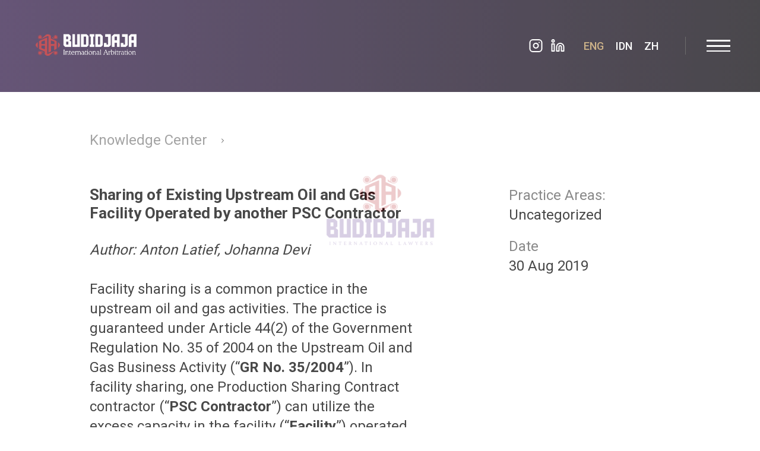

--- FILE ---
content_type: text/html; charset=UTF-8
request_url: https://budidjaja.law/knowledge_center/sharing-of-existing-upstream-oil-and-gas-facility-operated-by-another-psc-contractor/
body_size: 8595
content:
<!doctype html>
<html lang="en-US">
  <head>
  <meta charset="utf-8">
  <meta http-equiv="x-ua-compatible" content="ie=edge">
  <meta name="viewport" content="width=device-width, initial-scale=1, shrink-to-fit=no">
  <title>Sharing of Existing Upstream Oil and Gas Facility Operated by another PSC Contractor</title>
<meta name='robots' content='max-image-preview:large' />
<link rel="alternate" href="https://budidjaja.law/knowledge_center/sharing-of-existing-upstream-oil-and-gas-facility-operated-by-another-psc-contractor/" hreflang="en" />
<link rel="alternate" href="https://budidjaja.law/knowledge_center/sharing-of-existing-upstream-oil-and-gas-facility-operated-by-another-psc-contractor/" hreflang="id" />
<link rel="alternate" href="https://budidjaja.law/knowledge_center/sharing-of-existing-upstream-oil-and-gas-facility-operated-by-another-psc-contractor/" hreflang="zh" />
<link rel='dns-prefetch' href='//www.google.com' />
<link rel='dns-prefetch' href='//use.typekit.net' />
<link rel='dns-prefetch' href='//fonts.googleapis.com' />
<link rel="stylesheet" href="/wp/wp-includes/css/dist/block-library/style.min.css?ver=6.1.1">
<link rel="stylesheet" href="/wp/wp-includes/css/classic-themes.min.css?ver=1">
<style id='global-styles-inline-css' type='text/css'>
body{--wp--preset--color--black: #000000;--wp--preset--color--cyan-bluish-gray: #abb8c3;--wp--preset--color--white: #ffffff;--wp--preset--color--pale-pink: #f78da7;--wp--preset--color--vivid-red: #cf2e2e;--wp--preset--color--luminous-vivid-orange: #ff6900;--wp--preset--color--luminous-vivid-amber: #fcb900;--wp--preset--color--light-green-cyan: #7bdcb5;--wp--preset--color--vivid-green-cyan: #00d084;--wp--preset--color--pale-cyan-blue: #8ed1fc;--wp--preset--color--vivid-cyan-blue: #0693e3;--wp--preset--color--vivid-purple: #9b51e0;--wp--preset--gradient--vivid-cyan-blue-to-vivid-purple: linear-gradient(135deg,rgba(6,147,227,1) 0%,rgb(155,81,224) 100%);--wp--preset--gradient--light-green-cyan-to-vivid-green-cyan: linear-gradient(135deg,rgb(122,220,180) 0%,rgb(0,208,130) 100%);--wp--preset--gradient--luminous-vivid-amber-to-luminous-vivid-orange: linear-gradient(135deg,rgba(252,185,0,1) 0%,rgba(255,105,0,1) 100%);--wp--preset--gradient--luminous-vivid-orange-to-vivid-red: linear-gradient(135deg,rgba(255,105,0,1) 0%,rgb(207,46,46) 100%);--wp--preset--gradient--very-light-gray-to-cyan-bluish-gray: linear-gradient(135deg,rgb(238,238,238) 0%,rgb(169,184,195) 100%);--wp--preset--gradient--cool-to-warm-spectrum: linear-gradient(135deg,rgb(74,234,220) 0%,rgb(151,120,209) 20%,rgb(207,42,186) 40%,rgb(238,44,130) 60%,rgb(251,105,98) 80%,rgb(254,248,76) 100%);--wp--preset--gradient--blush-light-purple: linear-gradient(135deg,rgb(255,206,236) 0%,rgb(152,150,240) 100%);--wp--preset--gradient--blush-bordeaux: linear-gradient(135deg,rgb(254,205,165) 0%,rgb(254,45,45) 50%,rgb(107,0,62) 100%);--wp--preset--gradient--luminous-dusk: linear-gradient(135deg,rgb(255,203,112) 0%,rgb(199,81,192) 50%,rgb(65,88,208) 100%);--wp--preset--gradient--pale-ocean: linear-gradient(135deg,rgb(255,245,203) 0%,rgb(182,227,212) 50%,rgb(51,167,181) 100%);--wp--preset--gradient--electric-grass: linear-gradient(135deg,rgb(202,248,128) 0%,rgb(113,206,126) 100%);--wp--preset--gradient--midnight: linear-gradient(135deg,rgb(2,3,129) 0%,rgb(40,116,252) 100%);--wp--preset--duotone--dark-grayscale: url('#wp-duotone-dark-grayscale');--wp--preset--duotone--grayscale: url('#wp-duotone-grayscale');--wp--preset--duotone--purple-yellow: url('#wp-duotone-purple-yellow');--wp--preset--duotone--blue-red: url('#wp-duotone-blue-red');--wp--preset--duotone--midnight: url('#wp-duotone-midnight');--wp--preset--duotone--magenta-yellow: url('#wp-duotone-magenta-yellow');--wp--preset--duotone--purple-green: url('#wp-duotone-purple-green');--wp--preset--duotone--blue-orange: url('#wp-duotone-blue-orange');--wp--preset--font-size--small: 13px;--wp--preset--font-size--medium: 20px;--wp--preset--font-size--large: 36px;--wp--preset--font-size--x-large: 42px;--wp--preset--spacing--20: 0.44rem;--wp--preset--spacing--30: 0.67rem;--wp--preset--spacing--40: 1rem;--wp--preset--spacing--50: 1.5rem;--wp--preset--spacing--60: 2.25rem;--wp--preset--spacing--70: 3.38rem;--wp--preset--spacing--80: 5.06rem;}:where(.is-layout-flex){gap: 0.5em;}body .is-layout-flow > .alignleft{float: left;margin-inline-start: 0;margin-inline-end: 2em;}body .is-layout-flow > .alignright{float: right;margin-inline-start: 2em;margin-inline-end: 0;}body .is-layout-flow > .aligncenter{margin-left: auto !important;margin-right: auto !important;}body .is-layout-constrained > .alignleft{float: left;margin-inline-start: 0;margin-inline-end: 2em;}body .is-layout-constrained > .alignright{float: right;margin-inline-start: 2em;margin-inline-end: 0;}body .is-layout-constrained > .aligncenter{margin-left: auto !important;margin-right: auto !important;}body .is-layout-constrained > :where(:not(.alignleft):not(.alignright):not(.alignfull)){max-width: var(--wp--style--global--content-size);margin-left: auto !important;margin-right: auto !important;}body .is-layout-constrained > .alignwide{max-width: var(--wp--style--global--wide-size);}body .is-layout-flex{display: flex;}body .is-layout-flex{flex-wrap: wrap;align-items: center;}body .is-layout-flex > *{margin: 0;}:where(.wp-block-columns.is-layout-flex){gap: 2em;}.has-black-color{color: var(--wp--preset--color--black) !important;}.has-cyan-bluish-gray-color{color: var(--wp--preset--color--cyan-bluish-gray) !important;}.has-white-color{color: var(--wp--preset--color--white) !important;}.has-pale-pink-color{color: var(--wp--preset--color--pale-pink) !important;}.has-vivid-red-color{color: var(--wp--preset--color--vivid-red) !important;}.has-luminous-vivid-orange-color{color: var(--wp--preset--color--luminous-vivid-orange) !important;}.has-luminous-vivid-amber-color{color: var(--wp--preset--color--luminous-vivid-amber) !important;}.has-light-green-cyan-color{color: var(--wp--preset--color--light-green-cyan) !important;}.has-vivid-green-cyan-color{color: var(--wp--preset--color--vivid-green-cyan) !important;}.has-pale-cyan-blue-color{color: var(--wp--preset--color--pale-cyan-blue) !important;}.has-vivid-cyan-blue-color{color: var(--wp--preset--color--vivid-cyan-blue) !important;}.has-vivid-purple-color{color: var(--wp--preset--color--vivid-purple) !important;}.has-black-background-color{background-color: var(--wp--preset--color--black) !important;}.has-cyan-bluish-gray-background-color{background-color: var(--wp--preset--color--cyan-bluish-gray) !important;}.has-white-background-color{background-color: var(--wp--preset--color--white) !important;}.has-pale-pink-background-color{background-color: var(--wp--preset--color--pale-pink) !important;}.has-vivid-red-background-color{background-color: var(--wp--preset--color--vivid-red) !important;}.has-luminous-vivid-orange-background-color{background-color: var(--wp--preset--color--luminous-vivid-orange) !important;}.has-luminous-vivid-amber-background-color{background-color: var(--wp--preset--color--luminous-vivid-amber) !important;}.has-light-green-cyan-background-color{background-color: var(--wp--preset--color--light-green-cyan) !important;}.has-vivid-green-cyan-background-color{background-color: var(--wp--preset--color--vivid-green-cyan) !important;}.has-pale-cyan-blue-background-color{background-color: var(--wp--preset--color--pale-cyan-blue) !important;}.has-vivid-cyan-blue-background-color{background-color: var(--wp--preset--color--vivid-cyan-blue) !important;}.has-vivid-purple-background-color{background-color: var(--wp--preset--color--vivid-purple) !important;}.has-black-border-color{border-color: var(--wp--preset--color--black) !important;}.has-cyan-bluish-gray-border-color{border-color: var(--wp--preset--color--cyan-bluish-gray) !important;}.has-white-border-color{border-color: var(--wp--preset--color--white) !important;}.has-pale-pink-border-color{border-color: var(--wp--preset--color--pale-pink) !important;}.has-vivid-red-border-color{border-color: var(--wp--preset--color--vivid-red) !important;}.has-luminous-vivid-orange-border-color{border-color: var(--wp--preset--color--luminous-vivid-orange) !important;}.has-luminous-vivid-amber-border-color{border-color: var(--wp--preset--color--luminous-vivid-amber) !important;}.has-light-green-cyan-border-color{border-color: var(--wp--preset--color--light-green-cyan) !important;}.has-vivid-green-cyan-border-color{border-color: var(--wp--preset--color--vivid-green-cyan) !important;}.has-pale-cyan-blue-border-color{border-color: var(--wp--preset--color--pale-cyan-blue) !important;}.has-vivid-cyan-blue-border-color{border-color: var(--wp--preset--color--vivid-cyan-blue) !important;}.has-vivid-purple-border-color{border-color: var(--wp--preset--color--vivid-purple) !important;}.has-vivid-cyan-blue-to-vivid-purple-gradient-background{background: var(--wp--preset--gradient--vivid-cyan-blue-to-vivid-purple) !important;}.has-light-green-cyan-to-vivid-green-cyan-gradient-background{background: var(--wp--preset--gradient--light-green-cyan-to-vivid-green-cyan) !important;}.has-luminous-vivid-amber-to-luminous-vivid-orange-gradient-background{background: var(--wp--preset--gradient--luminous-vivid-amber-to-luminous-vivid-orange) !important;}.has-luminous-vivid-orange-to-vivid-red-gradient-background{background: var(--wp--preset--gradient--luminous-vivid-orange-to-vivid-red) !important;}.has-very-light-gray-to-cyan-bluish-gray-gradient-background{background: var(--wp--preset--gradient--very-light-gray-to-cyan-bluish-gray) !important;}.has-cool-to-warm-spectrum-gradient-background{background: var(--wp--preset--gradient--cool-to-warm-spectrum) !important;}.has-blush-light-purple-gradient-background{background: var(--wp--preset--gradient--blush-light-purple) !important;}.has-blush-bordeaux-gradient-background{background: var(--wp--preset--gradient--blush-bordeaux) !important;}.has-luminous-dusk-gradient-background{background: var(--wp--preset--gradient--luminous-dusk) !important;}.has-pale-ocean-gradient-background{background: var(--wp--preset--gradient--pale-ocean) !important;}.has-electric-grass-gradient-background{background: var(--wp--preset--gradient--electric-grass) !important;}.has-midnight-gradient-background{background: var(--wp--preset--gradient--midnight) !important;}.has-small-font-size{font-size: var(--wp--preset--font-size--small) !important;}.has-medium-font-size{font-size: var(--wp--preset--font-size--medium) !important;}.has-large-font-size{font-size: var(--wp--preset--font-size--large) !important;}.has-x-large-font-size{font-size: var(--wp--preset--font-size--x-large) !important;}
.wp-block-navigation a:where(:not(.wp-element-button)){color: inherit;}
:where(.wp-block-columns.is-layout-flex){gap: 2em;}
.wp-block-pullquote{font-size: 1.5em;line-height: 1.6;}
</style>
<link rel="stylesheet" href="/app/plugins/contact-form-7/includes/css/styles.css?ver=5.6.3">
<link rel="stylesheet" href="https://use.typekit.net/heo6axc.css?ver=6.1.1">
<link rel="stylesheet" href="https://fonts.googleapis.com/css2?family=Roboto%3Awght%40300%3B400%3B500%3B700&#038;display=swap&#038;ver=6.1.1">
<link rel="stylesheet" href="/app/themes/bil/dist/styles/main_be8d95fb.css">
<script src="/wp/wp-includes/js/jquery/jquery.min.js?ver=3.6.1" id="jquery-core-js"></script>
<script src="/wp/wp-includes/js/jquery/jquery-migrate.min.js?ver=3.3.2" id="jquery-migrate-js"></script>
<link rel="canonical" href="https://budidjaja.law/knowledge_center/sharing-of-existing-upstream-oil-and-gas-facility-operated-by-another-psc-contractor/" />
<!-- start Simple Custom CSS and JS -->
<!-- end Simple Custom CSS and JS -->
<!-- start Simple Custom CSS and JS -->
<!-- end Simple Custom CSS and JS -->
<!-- HFCM by 99 Robots - Snippet # 14:  -->

<!-- /end HFCM by 99 Robots -->
<!-- HFCM by 99 Robots - Snippet # 16:  -->

<!-- /end HFCM by 99 Robots -->
<link rel="icon" href="https://budidjajastatic.sgp1.digitaloceanspaces.com/2020/04/cropped-Favicon-BIL-32x32.png" sizes="32x32" />
<link rel="icon" href="https://budidjajastatic.sgp1.digitaloceanspaces.com/2020/04/cropped-Favicon-BIL-192x192.png" sizes="192x192" />
<link rel="apple-touch-icon" href="https://budidjajastatic.sgp1.digitaloceanspaces.com/2020/04/cropped-Favicon-BIL-180x180.png" />
<meta name="msapplication-TileImage" content="https://budidjajastatic.sgp1.digitaloceanspaces.com/2020/04/cropped-Favicon-BIL-270x270.png" />
		<style type="text/css" id="wp-custom-css">
			@media screen and (min-width: 1800px) {
.hero-section__wrapper {
	max-width: 2300px;
	padding-left: 100px;
	padding-right: 100px;
}
}

.pum-theme-6784 .pum-container, .pum-theme-default-theme .pum-container {
	padding: 30px;
}

.page-header-background {
	opacity: 1;
}

.pum-container .pum-title {
	display: none;
}

.pum-container .pum-content {
	margin: -30px;
}

.pum-container .pum-content img {
	width: 100%;
}

.pum-container .pum-content .popup-inner {
	padding: 30px;
}

.template-contact .office-section {
	display: none;
}

.grecaptcha-badge {
	display: none !important;
}

img.alignleft,
img.alignright {
	margin-top: 0.75em;
}

.speaker-list-wrapper .speaker-title {
	font-size: 32px
}

/*
p.main-section__highlight{
	text-align:left;
}

.single-post .single-post-content , .single-post .single-post-content  p, .km-details__text , .km-details__text p {
	font-family: 'Roboto', sans-serif;
}

.page-template-template-about p,
.page-template-template-about .section-title,
.value-section__highlight,
.search-section__title,
.section-header__title,
.archive-vacancy__highlight,
.contact-section__contact-title,
.news-item__title, .km-details__title,
	.entry-head-title .entry-title , .km-item__title, body {
	font-family: 'Roboto', sans-serif;
}

body,
body p,
div,
.main-section__text p,
.value-section__text p,
.contribution-section__text p,
.value-section__highlight {
	font-size: 24px;
}

@media (min-width: 900px) {
	.search-section__title,
	.section-header__title,
	.news-section .section-header__title,
	.page-template-template-about .section-title,
	.archive-vacancy__highlight,
	.contact-section__contact-title, .news-item__title, .km-details__title,
	.entry-head-title .entry-title, .km-item__title {
		font-size: 26px;
		letter-spacing: 1px;
	}
}
*/

@media (min-width: 1000px) {
	.km-list .grid__item {
		margin-bottom: 40px;
	}
	
	.km-list .news-item__inner {
		padding-bottom: 20px;
	}
}		</style>
		</head>

  <body data-rsssl=1 class="knowledge_management-template-default single single-knowledge_management postid-5324 antialiased sharing-of-existing-upstream-oil-and-gas-facility-operated-by-another-psc-contractor show-splashscreen app-data index-data singular-data single-data single-knowledge_management-data single-knowledge_management-sharing-of-existing-upstream-oil-and-gas-facility-operated-by-another-psc-contractor-data">
          
      <div class="splash-screen">
        <div id="lottie"></div>
      </div>
    
    <div class="outer-content-wrapper">
      
      <html>
<body data-rsssl=1>
<header class="sticky-bar" g-component="StickyMenu">
  <div class="sticky-bar__inner" g-ref="inner">
    <div class="topbar-section">
      <div class="wrapper wrapper--full topbar-section__wrapper">
        <div class="topbar-section__grid">

          <a class="logo display-block" href="https://budidjaja.law/">
                          <img width="1250" height="625" src="https://budidjajastatic.sgp1.digitaloceanspaces.com/2026/01/zz-1.png" class="display-block logo__img logo__img--default svg-as-img" alt="" decoding="async" loading="lazy" srcset="https://budidjajastatic.sgp1.digitaloceanspaces.com/2026/01/zz-1.png 1250w, https://budidjajastatic.sgp1.digitaloceanspaces.com/2026/01/zz-1-300x150.png 300w, https://budidjajastatic.sgp1.digitaloceanspaces.com/2026/01/zz-1-1024x512.png 1024w, https://budidjajastatic.sgp1.digitaloceanspaces.com/2026/01/zz-1-768x384.png 768w" sizes="(max-width: 1250px) 100vw, 1250px" />
                      </a>

          <nav class="topbar-nav">
            <div class="topbar-search">
              <form role="search" method="get" class="search-form" action="https://budidjaja.law/">
                <input type="search" class="search-field" placeholder="Search" value="" name="s" />
                <button type="button">
                  <i class="icon-search"></i>
                </button>
              </form>
            </div>

            <ul class="topbar-social-links">
                              <li>
                  <a href="https://www.instagram.com/budidjajainternationallawyers/">
                    <i data-feather="instagram"></i>
                  </a>
                </li>
                              <li>
                  <a href="https://www.linkedin.com/company/budidjaja-&amp;-associates/">
                    <i data-feather="linkedin"></i>
                  </a>
                </li>
                          </ul>

            <ul class="topbar-nav-list">
                              <li>
                  <a title="English" href="https://budidjaja.law/knowledge_center/sharing-of-existing-upstream-oil-and-gas-facility-operated-by-another-psc-contractor/" id="navigation-lang" class="current">
                    ENG
                  </a>
                </li>
                              <li>
                  <a title="Bahasa Indonesia" href="https://budidjaja.law/knowledge_center/sharing-of-existing-upstream-oil-and-gas-facility-operated-by-another-psc-contractor/" id="navigation-lang" class="">
                    IDN
                  </a>
                </li>
                              <li>
                  <a title="中文 (中国)" href="https://budidjaja.law/knowledge_center/sharing-of-existing-upstream-oil-and-gas-facility-operated-by-another-psc-contractor/" id="navigation-lang" class="">
                    zh
                  </a>
                </li>
                          </ul>

            <div class="mobile-button">
              <button type="button" class="menu-trigger">
                <span class="menu-trigger__bar"></span>
                <span class="menu-trigger__bar"></span>
                <span class="menu-trigger__bar"></span>
              </button>
            </div>
          </nav>
          <!-- /.topbar-nav -->

        </div>
      </div>

      <div class="topbar-section__overlay"></div>

              <div class="nav-primary">
          <nav class="nav">
            <li class="menu-item menu-home"><a href="https://budidjaja.law/">Home</a></li><li class="menu-item menu-about-us"><a href="https://budidjaja.law/about/">About Us</a></li><li class="menu-item menu-professionals"><a href="https://budidjaja.law/professionals/">Professionals</a></li><li class="menu-item menu-practice-areas"><a href="https://budidjaja.law/practice-areas/">Practice Areas</a></li><li class="menu-item menu-strategic-partners"><a href="https://budidjaja.law/strategic-partners/">Strategic Partners</a></li><li class="menu-item menu-news"><a href="https://budidjaja.law/news/">News</a></li><li class="menu-item menu-knowledge-center"><a href="https://budidjaja.law/knowledge-center/">Knowledge Center</a></li><li class="menu-item menu-career"><a href="https://budidjaja.law/career/">Career</a></li><li class="menu-item menu-contact-us"><a href="https://budidjaja.law/contact-us/">Contact Us</a></li>
          </nav>
          <ul class="nav-primary__lang">
                          <li>
                <a title="English" href="https://budidjaja.law/knowledge_center/sharing-of-existing-upstream-oil-and-gas-facility-operated-by-another-psc-contractor/" id="navigation-lang" class="current">
                  ENG
                </a>
              </li>
                          <li>
                <a title="Bahasa Indonesia" href="https://budidjaja.law/knowledge_center/sharing-of-existing-upstream-oil-and-gas-facility-operated-by-another-psc-contractor/" id="navigation-lang" class="">
                  IDN
                </a>
              </li>
                          <li>
                <a title="中文 (中国)" href="https://budidjaja.law/knowledge_center/sharing-of-existing-upstream-oil-and-gas-facility-operated-by-another-psc-contractor/" id="navigation-lang" class="">
                  zh
                </a>
              </li>
                      </ul>
        </div>
          </div>
    <!-- /.topbar-section -->
  </div>
</header>
<!-- /.sticky-bar -->

<script>
  const navLang = document.querySelectorAll("#navigation-lang");
  for (let i = 0; i < navLang.length; i++) {
    navLang[i].addEventListener("click", function() {
      document.body.scrollTop = 0;
      document.documentElement.scrollTop = 0;
      setTimeout(() => {
        window.location.reload();
      }, 1000);
    });
 }
</script>

<script defer src="https://static.cloudflareinsights.com/beacon.min.js/vcd15cbe7772f49c399c6a5babf22c1241717689176015" integrity="sha512-ZpsOmlRQV6y907TI0dKBHq9Md29nnaEIPlkf84rnaERnq6zvWvPUqr2ft8M1aS28oN72PdrCzSjY4U6VaAw1EQ==" data-cf-beacon='{"version":"2024.11.0","token":"7356e4fe2dc543b4a6a49c80e5a30552","r":1,"server_timing":{"name":{"cfCacheStatus":true,"cfEdge":true,"cfExtPri":true,"cfL4":true,"cfOrigin":true,"cfSpeedBrain":true},"location_startswith":null}}' crossorigin="anonymous"></script>
</body>
</html>

      <main class="main-content-section">
               <div class="single-layout">
      <div class="km-details">
        <div class="wrapper">
          <div class="grid">
            <div class="grid__item large--ten-twelfths push--large--one-twelfth">
              <div class="breadcrumb">
                <a href="">
                  Knowledge Center
                </a>
                <i data-feather="chevron-right"></i>
                
              </div>
            </div>
          </div>
        </div>

        
        <div class="wrapper">
          <div class="grid">
            <div class="grid__item large--ten-twelfths push--large--one-twelfth">
              <div class="grid">
                <div class="grid__item medium--four-sixths large--six-tenths">
                  <div class="km-details__content">
                    <h1 class="km-details__title">
                      Sharing of Existing Upstream Oil and Gas Facility Operated by another PSC Contractor
                    </h1>

                    
                                          <div class="km-details__text">
                        <p><em>Author: Anton Latief, Johanna Devi</em></p>
<p>Facility sharing is a common practice in the upstream oil and gas activities. The practice is guaranteed under Article 44(2) of the Government Regulation No. 35 of 2004 on the Upstream Oil and Gas Business Activity (“<strong>GR No. 35/2004</strong>”). In facility sharing, one Production Sharing Contract contractor (“<strong>PSC Contractor</strong>”) can utilize the excess capacity in the facility (“<strong>Facility</strong>”) operated by another PSC contractor (“<strong>Facility Operator</strong>”) pursuant to a Facility Sharing Agreement, based on proportional cost-sharing principle and upon the approval from the Oil and Gas Special Working Unit (<em>Satuan Kerja Khusus Migas</em>/ “<strong>SKK Migas</strong>”).</p>
<p>Despite being commonly practiced, the detailed mechanism of Facility sharing has not been regulated until the recent issuance of Ministry of Finance Regulation No. 89/PMK.06/2019 on the Management of State Owned Property Deriving from the Operation of Production Sharing Contract of the Upstream Oil and Gas Activity (“<strong>MoF Reg. 89/2019</strong>”).</p>
<p>The MoF Reg. 89/2019 sets forth the following as objects of Facility sharing:</p>
<ol>
<li>Idle capacity or excess capacity of a Facility;</li>
<li>Part of land or building which is temporarily not utilized by the PSC Contractor; and/or</li>
<li>Part of Right of Way for upstream oil and gas pipeline which is temporarily not utilized by the PSC Contractor.</li>
</ol>
<p>In accordance with GR No. 35/2004, the PSC Contractor shall obtain approval from SKK Migas for the Facility sharing before entering into a Facility Sharing Agreement. It shall be noted that under the MoF Reg. 89/2019, the Facility Sharing Agreement shall be executed at the latest one month after the approval from SKK Migas.</p>
<p>The MoF Reg. 89/2019 also sets limitation of Facility Sharing Agreement period to 20 (twenty) years from its execution, which is extendable upon approval from SKK Migas. Nevertheless, the period of Facility sharing shall not extend the period of each party’s PSC.</p>
<p>Additionally, consistent with GR No. 35/2004, Facility sharing should not be intended to create any profit for the Facility Operator. Consequently, MoF Reg. 89/2019 regulates that lease mechanism shall not be used between the Facility Operator and another PSC Contractor wanting to use such Facility Operator’s Facilities.</p>
<p>In conclusion, the MoF Reg. 89/2019 clarifies the mechanism and limitation in the practice of Facilities sharing. Consequently, it is expected to encourage more Facility sharing which may result in the optimization of Facilities utilization in the operation of upstream oil and gas business activities to save costs and enhance efficiency in operation activities.</p>
                      </div>

                      <div class="grid">
                        <div class="grid__item medium--nine-twelfths">
                                                      <a href="https://app.box.com/s/mex7otxl923oz71ynsgzvtxdyufod8rv" class="km-details__link button button--primary" target="_blank">
                              Download
                            </a>
                                                  </div>
                      </div>

                      
                                      </div>
                </div>

                <div class="grid__item medium--two-sixths large--three-tenths push--large--one-tenth">
                                      <div class="km-details__meta mb-20">
                      <div class="km-details__label">
                        Practice Areas:
                      </div>
                      Uncategorized
                    </div>
                  
                  
                  <div class="km-details__meta">
                    <div class="km-details__label">
                      Date
                    </div>
                    <time datetime="2019-08-30T08:34:31+07:00" class="news-item__date">30 Aug 2019</time>
                  </div>
                </div>
              </div>
            </div>
          </div>
        </div>
      </div>
    </div>

    <div id="login-modal" class="p-0 zoom-anim-dialog zoom-anim-dialog__inner mfp-hide modal-block modal-block--medium" g-component="Login">
  <div class="login-popup__content">
    <div class="login-popup__close js-login-popup-close mfp-close">
      <i data-feather="x"></i>
    </div>

    <div class="login-popup__content-inner">
        <h1 class="login-popup__title text-center">Login</h1>

        <div g-ref="globalError"></div>
        <div g-ref="globalSuccess"></div>

        <form class="login-popup__form">
          <div class="auth-form-row">
            <input type="text" name="log" class="input" value="" placeholder="Email" g-ref="username">
          </div>

          <div class="auth-form-row">
            <input type="password" name="pwd" class="input" value="" placeholder="Password" g-ref="password">
          </div>

          <div class="auth-form-row">
            <button type="submit" name="wp-submit" class="button button--primary">
              Login
            </button>
            <input type="hidden" name="redirect_to" value="https://budidjaja.law/knowledge_center/sharing-of-existing-upstream-oil-and-gas-facility-operated-by-another-psc-contractor/" g-ref="redirect_to">
          </div>
        </form>

        <div class="text-center">
          <div class="login-popup__text">
            Did not have an account? <a href="#" data-mfp-src="#register-modal" class="js-trigger-popup">Sign up</a>
          </div>
        </div>
    </div>
</div>
</div>
    <div id="register-modal" class="p-0 zoom-anim-dialog zoom-anim-dialog__inner mfp-hide modal-block modal-block--medium" g-component="Register">
  <div class="login-popup__content">
    <div class="login-popup__close js-login-popup-close mfp-close">
      <i data-feather="x"></i>
    </div>

    <div class="login-popup__content-inner">
        <h1 class="login-popup__title text-center">Register</h1>

        <div g-ref="globalError"></div>
        <div g-ref="globalSuccess"></div>

        <form class="login-popup__form">
          <div class="auth-form-row">
            <input type="text" name="firstname" class="input" value="" placeholder="First Name" g-ref="firstname">
          </div>

          <div class="auth-form-row">
            <input type="text" name="lastname" class="input" value="" placeholder="Last Name" g-ref="lastname">
          </div>

          <div class="auth-form-row">
            <input type="text" name="institution" class="input" value="" placeholder="Institution/Organization" g-ref="institution">
          </div>

          <div class="auth-form-row">
            <input type="text" name="title" class="input" value="" placeholder="Title" g-ref="title">
          </div>

          <div class="auth-form-row">
            <input type="email" name="email" class="input" value="" placeholder="Email" g-ref="email">
          </div>

          <div class="auth-form-row">
            <input type="password" name="pwd" class="input" value="" placeholder="Password" g-ref="password">
          </div>

          <div class="auth-form-row">
            <button type="submit" name="wp-submit" class="button button--primary">
              Register
            </button>
            <input type="hidden" name="lang" value="en" g-ref="lang">
            <input type="hidden" name="redirect_to" value="https://budidjaja.law/knowledge_center/sharing-of-existing-upstream-oil-and-gas-facility-operated-by-another-psc-contractor/" g-ref="redirect_to">
          </div>
        </form>

        <div class="text-center">
          <div class="login-popup__text">
            Already have an account? <a href="#" data-mfp-src="#login-modal" class="js-trigger-popup">Sign in</a>
          </div>
        </div>
    </div>
</div>
</div>
        </main>

      
      <div class="footer-section" style="background: #2A134E">
  <div class="wrapper">
    <div class="grid footer-widgets">

              <nav class="footer-nav footer-widget grid__item large--two-thirds">
          <ul class="nav">
            <li class="menu-item menu-home"><a href="https://budidjaja.law/">Home</a></li><li class="menu-item menu-about-us"><a href="https://budidjaja.law/about/">About Us</a></li><li class="menu-item menu-achievements"><a href="https://budidjaja.law/achievements/">Achievements</a></li><li class="menu-item menu-professionals"><a href="https://budidjaja.law/professionals/">Professionals</a></li><li class="menu-item menu-practice-groups"><a href="https://budidjaja.law/practice-areas/">Practice Groups</a></li><li class="menu-item menu-strategic-partners"><a href="https://budidjaja.law/strategic-partners/">Strategic Partners</a></li><li class="menu-item menu-knowledge-center"><a href="https://budidjaja.law/knowledge-center/">Knowledge Center</a></li><li class="menu-item menu-news"><a href="https://budidjaja.law/news/">News</a></li><li class="menu-item menu-career"><a href="https://budidjaja.law/career/">Career</a></li><li class="menu-item menu-contact-us"><a href="https://budidjaja.law/contact-us/">Contact Us</a></li>
          </ul>
        </nav>
      
              <div class="footer-widget grid__item small--one-half medium--one-half large--three-twelfths">
          <h5 class="footer-widget__title">
            Head Office
          </h5>
          <div class="footer-widget__content">
            <p>Jakarta<br />
Sahid Sudirman Center, Floor 49<br />
Jl. Jend. Sudirman No. 86,<br />
Jakarta 10220, Indonesia</p>
<p>T. (62-21) 520 1600<br />
F. (62-21) 520 1700<br />
E. <a href="/cdn-cgi/l/email-protection#137061537166777a77797279723d7f7264"><span class="__cf_email__" data-cfemail="620110220017060b06080308034c0e0315">[email&#160;protected]</span></a></p>

          </div>
        </div>
      
              <div class="footer-widget footer-social grid__item small--one-half medium--one-half large--three-twelfths">
          

                      <div class="social-links">
              <h5 class="footer-widget__title">
                Follow Us
              </h5>
              <div class="footer-widget__content">
                                  <a href="https://www.instagram.com/budidjajainternationallawyers/">
                    <i data-feather="instagram"></i>
                  </a>
                                  <a href="https://www.linkedin.com/company/budidjaja-&amp;-associates/">
                    <i data-feather="linkedin"></i>
                  </a>
                              </div>
            </div>
                  </div>
      
    </div>

          <div class="copyright" style="color: #FFFFFF; border-top: 1px solid">
        Copyrights © 2026 Budidjaja International Arbitration. All Rights Reserved.
      </div>
      </div>
</div>
<!-- /.footer-section -->
    </div>

    <!-- HFCM by 99 Robots - Snippet # 1:  -->
<!-- 966ff832235889b822acb0b0f4c4b56b -->
<!-- /end HFCM by 99 Robots -->
<!-- HFCM by 99 Robots - Snippet # 2:  -->
<!-- 7026c74978ad5454971f6c04a83513d1 -->
<!-- /end HFCM by 99 Robots -->
<!-- HFCM by 99 Robots - Snippet # 3:  -->
<!-- 765b309ef3f9effd7e18022f357b6d22 -->
<!-- /end HFCM by 99 Robots -->
<!-- HFCM by 99 Robots - Snippet # 13:  -->

<!-- /end HFCM by 99 Robots -->
<!-- HFCM by 99 Robots - Snippet # 15:  -->

<!-- /end HFCM by 99 Robots -->
<!-- 2593b5fdb07004d783acd60d7a7f92f6 --><!-- 038860e9075bf8e310f3e0bf3cc9985b --><!-- 52e7258f3a97758acbc966f8bd302271 --><!-- e1ac13f2452ec15294f4eadee941df57 --><!-- 518ae38d1d278dee51b0554be4488dd0 --><!-- d57c4dffdf1a433b33160a76152767a3 --><!-- e32b65d2661f7367ffa05ee7b7dac410 --><!-- a33960039773a0234f97b53344359f26 --><!-- b55b933488bf8eec13ffb58ec7d9419b --><!-- 4817f3a7596c7bfd4e333f2813c064fd --><!-- dec22116902da9e618748139d89d8ade --><!-- dacc09dcea64b1f969d91e321b4e9282 --><script data-cfasync="false" src="/cdn-cgi/scripts/5c5dd728/cloudflare-static/email-decode.min.js"></script><script src="/app/plugins/contact-form-7/includes/swv/js/index.js?ver=5.6.3" id="swv-js"></script>
<script type='text/javascript' id='contact-form-7-js-extra'>
/* <![CDATA[ */
var wpcf7 = {"api":{"root":"https:\/\/budidjaja.law\/wp-json\/","namespace":"contact-form-7\/v1"}};
/* ]]> */
</script>
<script src="/app/plugins/contact-form-7/includes/js/index.js?ver=5.6.3" id="contact-form-7-js"></script>
<script src="https://www.google.com/recaptcha/api.js?render=6Lc1LAAVAAAAAF48KYXw1AP7hei67m8fA2ZFbTlR&#038;ver=3.0" id="google-recaptcha-js"></script>
<script src="/wp/wp-includes/js/dist/vendor/regenerator-runtime.min.js?ver=0.13.9" id="regenerator-runtime-js"></script>
<script src="/wp/wp-includes/js/dist/vendor/wp-polyfill.min.js?ver=3.15.0" id="wp-polyfill-js"></script>
<script type='text/javascript' id='wpcf7-recaptcha-js-extra'>
/* <![CDATA[ */
var wpcf7_recaptcha = {"sitekey":"6Lc1LAAVAAAAAF48KYXw1AP7hei67m8fA2ZFbTlR","actions":{"homepage":"homepage","contactform":"contactform"}};
/* ]]> */
</script>
<script src="/app/plugins/contact-form-7/modules/recaptcha/index.js?ver=5.6.3" id="wpcf7-recaptcha-js"></script>
<script type='text/javascript' id='hubton/main.js-js-extra'>
/* <![CDATA[ */
var app_config = {"ajaxurl":"https:\/\/budidjaja.law\/wp\/wp-admin\/admin-ajax.php","homeurl":"https:\/\/budidjaja.law\/","api_url":"https:\/\/budidjaja.law\/wp-json\/bil\/v1"};
/* ]]> */
</script>
<script src="/app/themes/bil/dist/scripts/main_be8d95fb.js" id="hubton/main.js-js"></script>
<!-- start Simple Custom CSS and JS -->
<!-- end Simple Custom CSS and JS -->
<!-- start Simple Custom CSS and JS -->
<!-- end Simple Custom CSS and JS -->
<!-- start Simple Custom CSS and JS -->
<!-- d906358372c395bc3ad25fdfedf8843f --><!-- end Simple Custom CSS and JS -->
<!-- start Simple Custom CSS and JS -->
<!-- 06015d77acb331eae6d57678e860e032 --><!-- end Simple Custom CSS and JS -->
<!-- start Simple Custom CSS and JS -->
<!-- 11f83aeff244b3b474449e58def4af53 --><!-- end Simple Custom CSS and JS -->
<!-- start Simple Custom CSS and JS -->
<!-- 932f597e54130392d69524fbf18df97e --><!-- end Simple Custom CSS and JS -->
<!-- start Simple Custom CSS and JS -->
<!-- 63d9f0bdffe6711f4c614ad1259cb56a --><!-- end Simple Custom CSS and JS -->
<!-- start Simple Custom CSS and JS -->
<!-- 0e9fbf37e621c631f1a2adc21b9b0f34 --><!-- end Simple Custom CSS and JS -->
<!-- start Simple Custom CSS and JS -->
<!-- 75376c72fba1faffd87800ed16b5f6c8 --><!-- end Simple Custom CSS and JS -->
<!-- start Simple Custom CSS and JS -->
<!-- c19252e19efff9ebbc4442fe3d89aa6a --><!-- end Simple Custom CSS and JS -->
<!-- start Simple Custom CSS and JS -->
<!-- c143050b138bab7dc151285dffab9d07 --><!-- end Simple Custom CSS and JS -->
<!-- start Simple Custom CSS and JS -->
<!-- 3e616426323cb39d23981bab277bcf9c --><!-- end Simple Custom CSS and JS -->
<!-- start Simple Custom CSS and JS -->
<!-- e1ce91f6b8aecc89bac439bfa97d4090 --><!-- end Simple Custom CSS and JS -->
<!-- start Simple Custom CSS and JS -->
<!-- 6abe74495a12148e737240c34c6b40dd --><!-- end Simple Custom CSS and JS -->
  </body>
</html>


--- FILE ---
content_type: text/html; charset=utf-8
request_url: https://www.google.com/recaptcha/api2/anchor?ar=1&k=6Lc1LAAVAAAAAF48KYXw1AP7hei67m8fA2ZFbTlR&co=aHR0cHM6Ly9idWRpZGphamEubGF3OjQ0Mw..&hl=en&v=PoyoqOPhxBO7pBk68S4YbpHZ&size=invisible&anchor-ms=20000&execute-ms=30000&cb=nk553bvrq7v7
body_size: 48753
content:
<!DOCTYPE HTML><html dir="ltr" lang="en"><head><meta http-equiv="Content-Type" content="text/html; charset=UTF-8">
<meta http-equiv="X-UA-Compatible" content="IE=edge">
<title>reCAPTCHA</title>
<style type="text/css">
/* cyrillic-ext */
@font-face {
  font-family: 'Roboto';
  font-style: normal;
  font-weight: 400;
  font-stretch: 100%;
  src: url(//fonts.gstatic.com/s/roboto/v48/KFO7CnqEu92Fr1ME7kSn66aGLdTylUAMa3GUBHMdazTgWw.woff2) format('woff2');
  unicode-range: U+0460-052F, U+1C80-1C8A, U+20B4, U+2DE0-2DFF, U+A640-A69F, U+FE2E-FE2F;
}
/* cyrillic */
@font-face {
  font-family: 'Roboto';
  font-style: normal;
  font-weight: 400;
  font-stretch: 100%;
  src: url(//fonts.gstatic.com/s/roboto/v48/KFO7CnqEu92Fr1ME7kSn66aGLdTylUAMa3iUBHMdazTgWw.woff2) format('woff2');
  unicode-range: U+0301, U+0400-045F, U+0490-0491, U+04B0-04B1, U+2116;
}
/* greek-ext */
@font-face {
  font-family: 'Roboto';
  font-style: normal;
  font-weight: 400;
  font-stretch: 100%;
  src: url(//fonts.gstatic.com/s/roboto/v48/KFO7CnqEu92Fr1ME7kSn66aGLdTylUAMa3CUBHMdazTgWw.woff2) format('woff2');
  unicode-range: U+1F00-1FFF;
}
/* greek */
@font-face {
  font-family: 'Roboto';
  font-style: normal;
  font-weight: 400;
  font-stretch: 100%;
  src: url(//fonts.gstatic.com/s/roboto/v48/KFO7CnqEu92Fr1ME7kSn66aGLdTylUAMa3-UBHMdazTgWw.woff2) format('woff2');
  unicode-range: U+0370-0377, U+037A-037F, U+0384-038A, U+038C, U+038E-03A1, U+03A3-03FF;
}
/* math */
@font-face {
  font-family: 'Roboto';
  font-style: normal;
  font-weight: 400;
  font-stretch: 100%;
  src: url(//fonts.gstatic.com/s/roboto/v48/KFO7CnqEu92Fr1ME7kSn66aGLdTylUAMawCUBHMdazTgWw.woff2) format('woff2');
  unicode-range: U+0302-0303, U+0305, U+0307-0308, U+0310, U+0312, U+0315, U+031A, U+0326-0327, U+032C, U+032F-0330, U+0332-0333, U+0338, U+033A, U+0346, U+034D, U+0391-03A1, U+03A3-03A9, U+03B1-03C9, U+03D1, U+03D5-03D6, U+03F0-03F1, U+03F4-03F5, U+2016-2017, U+2034-2038, U+203C, U+2040, U+2043, U+2047, U+2050, U+2057, U+205F, U+2070-2071, U+2074-208E, U+2090-209C, U+20D0-20DC, U+20E1, U+20E5-20EF, U+2100-2112, U+2114-2115, U+2117-2121, U+2123-214F, U+2190, U+2192, U+2194-21AE, U+21B0-21E5, U+21F1-21F2, U+21F4-2211, U+2213-2214, U+2216-22FF, U+2308-230B, U+2310, U+2319, U+231C-2321, U+2336-237A, U+237C, U+2395, U+239B-23B7, U+23D0, U+23DC-23E1, U+2474-2475, U+25AF, U+25B3, U+25B7, U+25BD, U+25C1, U+25CA, U+25CC, U+25FB, U+266D-266F, U+27C0-27FF, U+2900-2AFF, U+2B0E-2B11, U+2B30-2B4C, U+2BFE, U+3030, U+FF5B, U+FF5D, U+1D400-1D7FF, U+1EE00-1EEFF;
}
/* symbols */
@font-face {
  font-family: 'Roboto';
  font-style: normal;
  font-weight: 400;
  font-stretch: 100%;
  src: url(//fonts.gstatic.com/s/roboto/v48/KFO7CnqEu92Fr1ME7kSn66aGLdTylUAMaxKUBHMdazTgWw.woff2) format('woff2');
  unicode-range: U+0001-000C, U+000E-001F, U+007F-009F, U+20DD-20E0, U+20E2-20E4, U+2150-218F, U+2190, U+2192, U+2194-2199, U+21AF, U+21E6-21F0, U+21F3, U+2218-2219, U+2299, U+22C4-22C6, U+2300-243F, U+2440-244A, U+2460-24FF, U+25A0-27BF, U+2800-28FF, U+2921-2922, U+2981, U+29BF, U+29EB, U+2B00-2BFF, U+4DC0-4DFF, U+FFF9-FFFB, U+10140-1018E, U+10190-1019C, U+101A0, U+101D0-101FD, U+102E0-102FB, U+10E60-10E7E, U+1D2C0-1D2D3, U+1D2E0-1D37F, U+1F000-1F0FF, U+1F100-1F1AD, U+1F1E6-1F1FF, U+1F30D-1F30F, U+1F315, U+1F31C, U+1F31E, U+1F320-1F32C, U+1F336, U+1F378, U+1F37D, U+1F382, U+1F393-1F39F, U+1F3A7-1F3A8, U+1F3AC-1F3AF, U+1F3C2, U+1F3C4-1F3C6, U+1F3CA-1F3CE, U+1F3D4-1F3E0, U+1F3ED, U+1F3F1-1F3F3, U+1F3F5-1F3F7, U+1F408, U+1F415, U+1F41F, U+1F426, U+1F43F, U+1F441-1F442, U+1F444, U+1F446-1F449, U+1F44C-1F44E, U+1F453, U+1F46A, U+1F47D, U+1F4A3, U+1F4B0, U+1F4B3, U+1F4B9, U+1F4BB, U+1F4BF, U+1F4C8-1F4CB, U+1F4D6, U+1F4DA, U+1F4DF, U+1F4E3-1F4E6, U+1F4EA-1F4ED, U+1F4F7, U+1F4F9-1F4FB, U+1F4FD-1F4FE, U+1F503, U+1F507-1F50B, U+1F50D, U+1F512-1F513, U+1F53E-1F54A, U+1F54F-1F5FA, U+1F610, U+1F650-1F67F, U+1F687, U+1F68D, U+1F691, U+1F694, U+1F698, U+1F6AD, U+1F6B2, U+1F6B9-1F6BA, U+1F6BC, U+1F6C6-1F6CF, U+1F6D3-1F6D7, U+1F6E0-1F6EA, U+1F6F0-1F6F3, U+1F6F7-1F6FC, U+1F700-1F7FF, U+1F800-1F80B, U+1F810-1F847, U+1F850-1F859, U+1F860-1F887, U+1F890-1F8AD, U+1F8B0-1F8BB, U+1F8C0-1F8C1, U+1F900-1F90B, U+1F93B, U+1F946, U+1F984, U+1F996, U+1F9E9, U+1FA00-1FA6F, U+1FA70-1FA7C, U+1FA80-1FA89, U+1FA8F-1FAC6, U+1FACE-1FADC, U+1FADF-1FAE9, U+1FAF0-1FAF8, U+1FB00-1FBFF;
}
/* vietnamese */
@font-face {
  font-family: 'Roboto';
  font-style: normal;
  font-weight: 400;
  font-stretch: 100%;
  src: url(//fonts.gstatic.com/s/roboto/v48/KFO7CnqEu92Fr1ME7kSn66aGLdTylUAMa3OUBHMdazTgWw.woff2) format('woff2');
  unicode-range: U+0102-0103, U+0110-0111, U+0128-0129, U+0168-0169, U+01A0-01A1, U+01AF-01B0, U+0300-0301, U+0303-0304, U+0308-0309, U+0323, U+0329, U+1EA0-1EF9, U+20AB;
}
/* latin-ext */
@font-face {
  font-family: 'Roboto';
  font-style: normal;
  font-weight: 400;
  font-stretch: 100%;
  src: url(//fonts.gstatic.com/s/roboto/v48/KFO7CnqEu92Fr1ME7kSn66aGLdTylUAMa3KUBHMdazTgWw.woff2) format('woff2');
  unicode-range: U+0100-02BA, U+02BD-02C5, U+02C7-02CC, U+02CE-02D7, U+02DD-02FF, U+0304, U+0308, U+0329, U+1D00-1DBF, U+1E00-1E9F, U+1EF2-1EFF, U+2020, U+20A0-20AB, U+20AD-20C0, U+2113, U+2C60-2C7F, U+A720-A7FF;
}
/* latin */
@font-face {
  font-family: 'Roboto';
  font-style: normal;
  font-weight: 400;
  font-stretch: 100%;
  src: url(//fonts.gstatic.com/s/roboto/v48/KFO7CnqEu92Fr1ME7kSn66aGLdTylUAMa3yUBHMdazQ.woff2) format('woff2');
  unicode-range: U+0000-00FF, U+0131, U+0152-0153, U+02BB-02BC, U+02C6, U+02DA, U+02DC, U+0304, U+0308, U+0329, U+2000-206F, U+20AC, U+2122, U+2191, U+2193, U+2212, U+2215, U+FEFF, U+FFFD;
}
/* cyrillic-ext */
@font-face {
  font-family: 'Roboto';
  font-style: normal;
  font-weight: 500;
  font-stretch: 100%;
  src: url(//fonts.gstatic.com/s/roboto/v48/KFO7CnqEu92Fr1ME7kSn66aGLdTylUAMa3GUBHMdazTgWw.woff2) format('woff2');
  unicode-range: U+0460-052F, U+1C80-1C8A, U+20B4, U+2DE0-2DFF, U+A640-A69F, U+FE2E-FE2F;
}
/* cyrillic */
@font-face {
  font-family: 'Roboto';
  font-style: normal;
  font-weight: 500;
  font-stretch: 100%;
  src: url(//fonts.gstatic.com/s/roboto/v48/KFO7CnqEu92Fr1ME7kSn66aGLdTylUAMa3iUBHMdazTgWw.woff2) format('woff2');
  unicode-range: U+0301, U+0400-045F, U+0490-0491, U+04B0-04B1, U+2116;
}
/* greek-ext */
@font-face {
  font-family: 'Roboto';
  font-style: normal;
  font-weight: 500;
  font-stretch: 100%;
  src: url(//fonts.gstatic.com/s/roboto/v48/KFO7CnqEu92Fr1ME7kSn66aGLdTylUAMa3CUBHMdazTgWw.woff2) format('woff2');
  unicode-range: U+1F00-1FFF;
}
/* greek */
@font-face {
  font-family: 'Roboto';
  font-style: normal;
  font-weight: 500;
  font-stretch: 100%;
  src: url(//fonts.gstatic.com/s/roboto/v48/KFO7CnqEu92Fr1ME7kSn66aGLdTylUAMa3-UBHMdazTgWw.woff2) format('woff2');
  unicode-range: U+0370-0377, U+037A-037F, U+0384-038A, U+038C, U+038E-03A1, U+03A3-03FF;
}
/* math */
@font-face {
  font-family: 'Roboto';
  font-style: normal;
  font-weight: 500;
  font-stretch: 100%;
  src: url(//fonts.gstatic.com/s/roboto/v48/KFO7CnqEu92Fr1ME7kSn66aGLdTylUAMawCUBHMdazTgWw.woff2) format('woff2');
  unicode-range: U+0302-0303, U+0305, U+0307-0308, U+0310, U+0312, U+0315, U+031A, U+0326-0327, U+032C, U+032F-0330, U+0332-0333, U+0338, U+033A, U+0346, U+034D, U+0391-03A1, U+03A3-03A9, U+03B1-03C9, U+03D1, U+03D5-03D6, U+03F0-03F1, U+03F4-03F5, U+2016-2017, U+2034-2038, U+203C, U+2040, U+2043, U+2047, U+2050, U+2057, U+205F, U+2070-2071, U+2074-208E, U+2090-209C, U+20D0-20DC, U+20E1, U+20E5-20EF, U+2100-2112, U+2114-2115, U+2117-2121, U+2123-214F, U+2190, U+2192, U+2194-21AE, U+21B0-21E5, U+21F1-21F2, U+21F4-2211, U+2213-2214, U+2216-22FF, U+2308-230B, U+2310, U+2319, U+231C-2321, U+2336-237A, U+237C, U+2395, U+239B-23B7, U+23D0, U+23DC-23E1, U+2474-2475, U+25AF, U+25B3, U+25B7, U+25BD, U+25C1, U+25CA, U+25CC, U+25FB, U+266D-266F, U+27C0-27FF, U+2900-2AFF, U+2B0E-2B11, U+2B30-2B4C, U+2BFE, U+3030, U+FF5B, U+FF5D, U+1D400-1D7FF, U+1EE00-1EEFF;
}
/* symbols */
@font-face {
  font-family: 'Roboto';
  font-style: normal;
  font-weight: 500;
  font-stretch: 100%;
  src: url(//fonts.gstatic.com/s/roboto/v48/KFO7CnqEu92Fr1ME7kSn66aGLdTylUAMaxKUBHMdazTgWw.woff2) format('woff2');
  unicode-range: U+0001-000C, U+000E-001F, U+007F-009F, U+20DD-20E0, U+20E2-20E4, U+2150-218F, U+2190, U+2192, U+2194-2199, U+21AF, U+21E6-21F0, U+21F3, U+2218-2219, U+2299, U+22C4-22C6, U+2300-243F, U+2440-244A, U+2460-24FF, U+25A0-27BF, U+2800-28FF, U+2921-2922, U+2981, U+29BF, U+29EB, U+2B00-2BFF, U+4DC0-4DFF, U+FFF9-FFFB, U+10140-1018E, U+10190-1019C, U+101A0, U+101D0-101FD, U+102E0-102FB, U+10E60-10E7E, U+1D2C0-1D2D3, U+1D2E0-1D37F, U+1F000-1F0FF, U+1F100-1F1AD, U+1F1E6-1F1FF, U+1F30D-1F30F, U+1F315, U+1F31C, U+1F31E, U+1F320-1F32C, U+1F336, U+1F378, U+1F37D, U+1F382, U+1F393-1F39F, U+1F3A7-1F3A8, U+1F3AC-1F3AF, U+1F3C2, U+1F3C4-1F3C6, U+1F3CA-1F3CE, U+1F3D4-1F3E0, U+1F3ED, U+1F3F1-1F3F3, U+1F3F5-1F3F7, U+1F408, U+1F415, U+1F41F, U+1F426, U+1F43F, U+1F441-1F442, U+1F444, U+1F446-1F449, U+1F44C-1F44E, U+1F453, U+1F46A, U+1F47D, U+1F4A3, U+1F4B0, U+1F4B3, U+1F4B9, U+1F4BB, U+1F4BF, U+1F4C8-1F4CB, U+1F4D6, U+1F4DA, U+1F4DF, U+1F4E3-1F4E6, U+1F4EA-1F4ED, U+1F4F7, U+1F4F9-1F4FB, U+1F4FD-1F4FE, U+1F503, U+1F507-1F50B, U+1F50D, U+1F512-1F513, U+1F53E-1F54A, U+1F54F-1F5FA, U+1F610, U+1F650-1F67F, U+1F687, U+1F68D, U+1F691, U+1F694, U+1F698, U+1F6AD, U+1F6B2, U+1F6B9-1F6BA, U+1F6BC, U+1F6C6-1F6CF, U+1F6D3-1F6D7, U+1F6E0-1F6EA, U+1F6F0-1F6F3, U+1F6F7-1F6FC, U+1F700-1F7FF, U+1F800-1F80B, U+1F810-1F847, U+1F850-1F859, U+1F860-1F887, U+1F890-1F8AD, U+1F8B0-1F8BB, U+1F8C0-1F8C1, U+1F900-1F90B, U+1F93B, U+1F946, U+1F984, U+1F996, U+1F9E9, U+1FA00-1FA6F, U+1FA70-1FA7C, U+1FA80-1FA89, U+1FA8F-1FAC6, U+1FACE-1FADC, U+1FADF-1FAE9, U+1FAF0-1FAF8, U+1FB00-1FBFF;
}
/* vietnamese */
@font-face {
  font-family: 'Roboto';
  font-style: normal;
  font-weight: 500;
  font-stretch: 100%;
  src: url(//fonts.gstatic.com/s/roboto/v48/KFO7CnqEu92Fr1ME7kSn66aGLdTylUAMa3OUBHMdazTgWw.woff2) format('woff2');
  unicode-range: U+0102-0103, U+0110-0111, U+0128-0129, U+0168-0169, U+01A0-01A1, U+01AF-01B0, U+0300-0301, U+0303-0304, U+0308-0309, U+0323, U+0329, U+1EA0-1EF9, U+20AB;
}
/* latin-ext */
@font-face {
  font-family: 'Roboto';
  font-style: normal;
  font-weight: 500;
  font-stretch: 100%;
  src: url(//fonts.gstatic.com/s/roboto/v48/KFO7CnqEu92Fr1ME7kSn66aGLdTylUAMa3KUBHMdazTgWw.woff2) format('woff2');
  unicode-range: U+0100-02BA, U+02BD-02C5, U+02C7-02CC, U+02CE-02D7, U+02DD-02FF, U+0304, U+0308, U+0329, U+1D00-1DBF, U+1E00-1E9F, U+1EF2-1EFF, U+2020, U+20A0-20AB, U+20AD-20C0, U+2113, U+2C60-2C7F, U+A720-A7FF;
}
/* latin */
@font-face {
  font-family: 'Roboto';
  font-style: normal;
  font-weight: 500;
  font-stretch: 100%;
  src: url(//fonts.gstatic.com/s/roboto/v48/KFO7CnqEu92Fr1ME7kSn66aGLdTylUAMa3yUBHMdazQ.woff2) format('woff2');
  unicode-range: U+0000-00FF, U+0131, U+0152-0153, U+02BB-02BC, U+02C6, U+02DA, U+02DC, U+0304, U+0308, U+0329, U+2000-206F, U+20AC, U+2122, U+2191, U+2193, U+2212, U+2215, U+FEFF, U+FFFD;
}
/* cyrillic-ext */
@font-face {
  font-family: 'Roboto';
  font-style: normal;
  font-weight: 900;
  font-stretch: 100%;
  src: url(//fonts.gstatic.com/s/roboto/v48/KFO7CnqEu92Fr1ME7kSn66aGLdTylUAMa3GUBHMdazTgWw.woff2) format('woff2');
  unicode-range: U+0460-052F, U+1C80-1C8A, U+20B4, U+2DE0-2DFF, U+A640-A69F, U+FE2E-FE2F;
}
/* cyrillic */
@font-face {
  font-family: 'Roboto';
  font-style: normal;
  font-weight: 900;
  font-stretch: 100%;
  src: url(//fonts.gstatic.com/s/roboto/v48/KFO7CnqEu92Fr1ME7kSn66aGLdTylUAMa3iUBHMdazTgWw.woff2) format('woff2');
  unicode-range: U+0301, U+0400-045F, U+0490-0491, U+04B0-04B1, U+2116;
}
/* greek-ext */
@font-face {
  font-family: 'Roboto';
  font-style: normal;
  font-weight: 900;
  font-stretch: 100%;
  src: url(//fonts.gstatic.com/s/roboto/v48/KFO7CnqEu92Fr1ME7kSn66aGLdTylUAMa3CUBHMdazTgWw.woff2) format('woff2');
  unicode-range: U+1F00-1FFF;
}
/* greek */
@font-face {
  font-family: 'Roboto';
  font-style: normal;
  font-weight: 900;
  font-stretch: 100%;
  src: url(//fonts.gstatic.com/s/roboto/v48/KFO7CnqEu92Fr1ME7kSn66aGLdTylUAMa3-UBHMdazTgWw.woff2) format('woff2');
  unicode-range: U+0370-0377, U+037A-037F, U+0384-038A, U+038C, U+038E-03A1, U+03A3-03FF;
}
/* math */
@font-face {
  font-family: 'Roboto';
  font-style: normal;
  font-weight: 900;
  font-stretch: 100%;
  src: url(//fonts.gstatic.com/s/roboto/v48/KFO7CnqEu92Fr1ME7kSn66aGLdTylUAMawCUBHMdazTgWw.woff2) format('woff2');
  unicode-range: U+0302-0303, U+0305, U+0307-0308, U+0310, U+0312, U+0315, U+031A, U+0326-0327, U+032C, U+032F-0330, U+0332-0333, U+0338, U+033A, U+0346, U+034D, U+0391-03A1, U+03A3-03A9, U+03B1-03C9, U+03D1, U+03D5-03D6, U+03F0-03F1, U+03F4-03F5, U+2016-2017, U+2034-2038, U+203C, U+2040, U+2043, U+2047, U+2050, U+2057, U+205F, U+2070-2071, U+2074-208E, U+2090-209C, U+20D0-20DC, U+20E1, U+20E5-20EF, U+2100-2112, U+2114-2115, U+2117-2121, U+2123-214F, U+2190, U+2192, U+2194-21AE, U+21B0-21E5, U+21F1-21F2, U+21F4-2211, U+2213-2214, U+2216-22FF, U+2308-230B, U+2310, U+2319, U+231C-2321, U+2336-237A, U+237C, U+2395, U+239B-23B7, U+23D0, U+23DC-23E1, U+2474-2475, U+25AF, U+25B3, U+25B7, U+25BD, U+25C1, U+25CA, U+25CC, U+25FB, U+266D-266F, U+27C0-27FF, U+2900-2AFF, U+2B0E-2B11, U+2B30-2B4C, U+2BFE, U+3030, U+FF5B, U+FF5D, U+1D400-1D7FF, U+1EE00-1EEFF;
}
/* symbols */
@font-face {
  font-family: 'Roboto';
  font-style: normal;
  font-weight: 900;
  font-stretch: 100%;
  src: url(//fonts.gstatic.com/s/roboto/v48/KFO7CnqEu92Fr1ME7kSn66aGLdTylUAMaxKUBHMdazTgWw.woff2) format('woff2');
  unicode-range: U+0001-000C, U+000E-001F, U+007F-009F, U+20DD-20E0, U+20E2-20E4, U+2150-218F, U+2190, U+2192, U+2194-2199, U+21AF, U+21E6-21F0, U+21F3, U+2218-2219, U+2299, U+22C4-22C6, U+2300-243F, U+2440-244A, U+2460-24FF, U+25A0-27BF, U+2800-28FF, U+2921-2922, U+2981, U+29BF, U+29EB, U+2B00-2BFF, U+4DC0-4DFF, U+FFF9-FFFB, U+10140-1018E, U+10190-1019C, U+101A0, U+101D0-101FD, U+102E0-102FB, U+10E60-10E7E, U+1D2C0-1D2D3, U+1D2E0-1D37F, U+1F000-1F0FF, U+1F100-1F1AD, U+1F1E6-1F1FF, U+1F30D-1F30F, U+1F315, U+1F31C, U+1F31E, U+1F320-1F32C, U+1F336, U+1F378, U+1F37D, U+1F382, U+1F393-1F39F, U+1F3A7-1F3A8, U+1F3AC-1F3AF, U+1F3C2, U+1F3C4-1F3C6, U+1F3CA-1F3CE, U+1F3D4-1F3E0, U+1F3ED, U+1F3F1-1F3F3, U+1F3F5-1F3F7, U+1F408, U+1F415, U+1F41F, U+1F426, U+1F43F, U+1F441-1F442, U+1F444, U+1F446-1F449, U+1F44C-1F44E, U+1F453, U+1F46A, U+1F47D, U+1F4A3, U+1F4B0, U+1F4B3, U+1F4B9, U+1F4BB, U+1F4BF, U+1F4C8-1F4CB, U+1F4D6, U+1F4DA, U+1F4DF, U+1F4E3-1F4E6, U+1F4EA-1F4ED, U+1F4F7, U+1F4F9-1F4FB, U+1F4FD-1F4FE, U+1F503, U+1F507-1F50B, U+1F50D, U+1F512-1F513, U+1F53E-1F54A, U+1F54F-1F5FA, U+1F610, U+1F650-1F67F, U+1F687, U+1F68D, U+1F691, U+1F694, U+1F698, U+1F6AD, U+1F6B2, U+1F6B9-1F6BA, U+1F6BC, U+1F6C6-1F6CF, U+1F6D3-1F6D7, U+1F6E0-1F6EA, U+1F6F0-1F6F3, U+1F6F7-1F6FC, U+1F700-1F7FF, U+1F800-1F80B, U+1F810-1F847, U+1F850-1F859, U+1F860-1F887, U+1F890-1F8AD, U+1F8B0-1F8BB, U+1F8C0-1F8C1, U+1F900-1F90B, U+1F93B, U+1F946, U+1F984, U+1F996, U+1F9E9, U+1FA00-1FA6F, U+1FA70-1FA7C, U+1FA80-1FA89, U+1FA8F-1FAC6, U+1FACE-1FADC, U+1FADF-1FAE9, U+1FAF0-1FAF8, U+1FB00-1FBFF;
}
/* vietnamese */
@font-face {
  font-family: 'Roboto';
  font-style: normal;
  font-weight: 900;
  font-stretch: 100%;
  src: url(//fonts.gstatic.com/s/roboto/v48/KFO7CnqEu92Fr1ME7kSn66aGLdTylUAMa3OUBHMdazTgWw.woff2) format('woff2');
  unicode-range: U+0102-0103, U+0110-0111, U+0128-0129, U+0168-0169, U+01A0-01A1, U+01AF-01B0, U+0300-0301, U+0303-0304, U+0308-0309, U+0323, U+0329, U+1EA0-1EF9, U+20AB;
}
/* latin-ext */
@font-face {
  font-family: 'Roboto';
  font-style: normal;
  font-weight: 900;
  font-stretch: 100%;
  src: url(//fonts.gstatic.com/s/roboto/v48/KFO7CnqEu92Fr1ME7kSn66aGLdTylUAMa3KUBHMdazTgWw.woff2) format('woff2');
  unicode-range: U+0100-02BA, U+02BD-02C5, U+02C7-02CC, U+02CE-02D7, U+02DD-02FF, U+0304, U+0308, U+0329, U+1D00-1DBF, U+1E00-1E9F, U+1EF2-1EFF, U+2020, U+20A0-20AB, U+20AD-20C0, U+2113, U+2C60-2C7F, U+A720-A7FF;
}
/* latin */
@font-face {
  font-family: 'Roboto';
  font-style: normal;
  font-weight: 900;
  font-stretch: 100%;
  src: url(//fonts.gstatic.com/s/roboto/v48/KFO7CnqEu92Fr1ME7kSn66aGLdTylUAMa3yUBHMdazQ.woff2) format('woff2');
  unicode-range: U+0000-00FF, U+0131, U+0152-0153, U+02BB-02BC, U+02C6, U+02DA, U+02DC, U+0304, U+0308, U+0329, U+2000-206F, U+20AC, U+2122, U+2191, U+2193, U+2212, U+2215, U+FEFF, U+FFFD;
}

</style>
<link rel="stylesheet" type="text/css" href="https://www.gstatic.com/recaptcha/releases/PoyoqOPhxBO7pBk68S4YbpHZ/styles__ltr.css">
<script nonce="YPDpc6FCEcc4qGHQWUICOw" type="text/javascript">window['__recaptcha_api'] = 'https://www.google.com/recaptcha/api2/';</script>
<script type="text/javascript" src="https://www.gstatic.com/recaptcha/releases/PoyoqOPhxBO7pBk68S4YbpHZ/recaptcha__en.js" nonce="YPDpc6FCEcc4qGHQWUICOw">
      
    </script></head>
<body><div id="rc-anchor-alert" class="rc-anchor-alert"></div>
<input type="hidden" id="recaptcha-token" value="[base64]">
<script type="text/javascript" nonce="YPDpc6FCEcc4qGHQWUICOw">
      recaptcha.anchor.Main.init("[\x22ainput\x22,[\x22bgdata\x22,\x22\x22,\[base64]/[base64]/[base64]/ZyhXLGgpOnEoW04sMjEsbF0sVywwKSxoKSxmYWxzZSxmYWxzZSl9Y2F0Y2goayl7RygzNTgsVyk/[base64]/[base64]/[base64]/[base64]/[base64]/[base64]/[base64]/bmV3IEJbT10oRFswXSk6dz09Mj9uZXcgQltPXShEWzBdLERbMV0pOnc9PTM/bmV3IEJbT10oRFswXSxEWzFdLERbMl0pOnc9PTQ/[base64]/[base64]/[base64]/[base64]/[base64]\\u003d\x22,\[base64]\\u003d\x22,\[base64]/Crn3Dq8KvDjDDqMOeXcKGw4/DiHNzKEHCoMOJbWbCiWhsw4HDrcKoXVrDs8OZwow6wrgZMsKcEMK3d0rCvGzChBwbw4VQQmfCvMKZw6/CtcOzw7DCtcOjw58lwqdMwp7CtsKFwqXCn8O/wqw4w4XClTfCu3Z0w6vDtMKzw7zDiMOxwp/DlsKWGXPCnMK7U1MGDMKQMcKsCRvCusKFw7hrw4/CtcOwwpHDihlsYsKTE8KAwojCs8KtES3CoBNtw7/[base64]/DqsKUEcOXw7BHRRzCmw7CsCTCpn8yWw/CpXvDrsOUYWMWw5FowrXCv1t9eDkfRsKKHTnCkMOCScOewoFiV8Oyw5oPw6LDjMOFw54pw4wdw7IJYcKUw6AyMkrDrxlCwoYHw6HCmsOWGC8rXMO6ATvDgU/CkxlqAA8HwpB1wr7CmgjDkhTDiVRCwrPCqG3Dv0Zewpstwp3CiifDnsKAw7A3AGIFP8Klw5HCusOGw6PDiMOGwpHCsFs7esOHw55gw4PDiMK0MUV2wonDl0AGX8Kow7LCgMOWOsOxwoszNcOdNMKpdGdmw5oYDMOMw6DDrwfCgMOkXDQ0VCIVw7zCpw5Zwp/[base64]/TQLClzjCtTLCo8Ovw7DCnzfDqMOdw6HCmMOZJsO/C8OcZ2TCgVgRVcOlw5DDlsKkwrXDl8KGwqN9w71yw4HCj8KGcMKiwqfCqx/Cj8KuQX/DpcKrwqIXMCvCo8Kkd8OzXMKkw5zCisKvTD7CjXXCvsKnw7krwo5ZwoxlXGg9FC9EwqzCpCjDgi1cYh9iw6R0dyQyH8OFP152w6wcKRYwwp4ZJMK0WMK8UgPDln/[base64]/woHDkSBUwp5KworCk3xlT8Ozw67DiMOaDMOKw4HDkMKILcOEw4vCpXJLHUBfW3PCoMKtw69IMsO9LQ5Vw6/DukXDvR7Cp1AJdMKRw6YcX8KXwqo/w6rCrMOREWTCsMK6cjjCoWfCisKaEcOxw7bCjlY5wojCnsOVw7nCh8K4wpnCqnE8FsOcHQtQw7TCrMOkwoPDg8OCw5nCq8Krwpdww594QcKiwqTCvR0FeFMnw41jfsKYwp/DkcK4w5t3wpvCm8Owb8KKwqbCj8Odb1bDvsKdwrkSwoAvw4R8UW0bw7ZBYHpsOsKXU1/DlgcJJ3Yjw4bDocOqV8OddsO9w48kw6RLw4LCt8KewrPCn8KzBSXDmm/DmSpnUhTClcOHwrsVWRtsw7/CvF9nwq/ChcKHPsO4woMxwrVawpd8wrFvwrvDskfCmFPDpyzDjC/CmS5dOsOoIsKLXWXDoA/DgS4aDcKsw7fCksKYw7Q9esOHLsOrwoPCmsKfBGHDtsOPwpIlwrNtw7rCisOHRmDCrcKgMMOYw4LCvsKTwow3wpAXLxDDtMK/UFfCgDrCj0YZfW5KUcO2w4nCu0lkFlvDjcK3J8OsEsO3FTYqQ2wjLiTCqlLDpcKfw77CusK9woxLw7XDvRvCjzzCkzTChcO3w63Cr8OXwoQ2wroAKxdARmx9w6LCn1/DgSTCpTTCnsKmGBhOd3hQwp8gwoVadsKCw7BDTFHCp8KEw6PCoMK2bsOdRMKkw6HCucKrwrPDtR3Cq8OOw47DnsK4LXgWwrvCjMOLwo3DtwZfwqbDs8K1w5DCqiMmw54wCcKBahbCicKSw7QkTsOFIl/Do2pxP0NyVcKVw5FHMSfClGbCgQRjPQM/FWnDpMOIwozDomnDkwZxc0VRwooaOkoywpXCpcKHwoRGw5Z9wqnDscOhwrd7w41Hwo/CkAzDqzvDncObwqnDqmLCi0LDkMKGw4Atwo8awr1/[base64]/DsxDCmsOWwp1GwrfDqQYaw5d5wrpaPcK4wrLCk1DDisKPAMObPCRFT8KbIVrDgcOXG2Y0GcK1JMKRw7VqwqnClDx8FMO+wrkUMHrDtsKtw5XCh8OnwpRiwrPCulItGMKVw61VICXCr8K9HcKTwp/[base64]/[base64]/CvsK9w4HCl8OPwpvCqMOGd8OfworDilbDnw3DvsOMbMOzNsKRPyNlw6DDqDPDr8OLJsOwYsKDHg92H8OgTMOWUjHDvzxcXsKOw73DiMOYw5/DpDAZw452wrcnw5Vtw6DCgGPDmm5Sw7PClFjCmsOsX08rw6lAwrsSwolcQMK3wpg2QsOow7LCnMOyQcKeI3N/w5DCksOAfEJzGULCg8K7w47CsHjDqQbClcK8GTbDt8Ovw7nCskg4KcOKwqM/[base64]/DkcKrD8OsLyUHHcK3DVEpRcKjw5LDujbCi8OVwrfCjMOjBDnCkD4WRcOHEyLCgcO5EMOjWmHCkMOeWcO+JcKlwqfCpidSw4UpwrnDr8O2wrRZOgfDkMObwqstUTxow4Z3McOrICzDn8OtVVBDw7jCvF44N8OfPkfCjMOVw63CuT7CvmzCjMObw7/CrGgmTMKQMk7ClC7DvMOzw4pqwpnDrcOAwpAjFW7DngQ5wqYmMsOZaFFfDsKsw6F2c8OrwrPDksOSMA/CrMKgwpzCnQjDq8OHw5/Do8Ouw54Rw69hF3VkwqjDuThrIsKuw7vClMKxW8Otw7jDpcKCwrJiU3lOFsKDGsKWwpATP8O7H8OKBsKqw4jDtEPCnnHDp8KLw6vCsMKrwotHSMOnwqPDuF8kIjnCliY/[base64]/CmcOpF8OdwqfDtcK4w4rDiD0Ow6vChMK5wo47w7nCvR7Cq8OqwpDCqMKxwoI8NjnCtkFiVMOfA8KoesKCY8KpfsO4woNiEiXCpcK3YsO8ATNTAcOMw75Rw73DvMK4wrUQw7/Di8OJw4nDr1x0SRhKdzJMGQHDmMOUw7/CvMOyZB93DwXCiMKLKnFYw6NWRGoYw7olDWtXKcKfw5jCrQ8TS8OpdMO5csK4w5EGwrfDohJJw63Dg8OQWsKlMcKQCMOnwrYsSyXCoHvCmsKHe8KIMBnDvBIzKjJTwqwCw5LDh8Knw511ccOQwpZdwoDCkUxWw5PCpg/DucOSRyduwo9DJGNnw7LCqWXDs8KKHcK/CCYMdMOKwrvCsATChsKkXcKKwrHCvF3DoU19DcKiOjDCpMKIwoE2wo7DqGzDlHdew6ZlUnDDlsK7LsOCw53Dmgd/bgd+TcKVUsKUFkzCgMONMMOWw5NndMOaw41NQcOSwqUPZxTCvsOSwpHDsMOEw5AAez1mwr/DlWgqX1bCqQMHw4hzwqLDjClxwr1xQi8Fw5ISwqzDt8KGw6DDgihTwrAoIcKOw7o9A8Kswr3DuMKzZsK9w6YwV100w4PDucOuKhbDqsKEw7t7w4HDt3cNwqtjVcKGwq/Ck8KpBcK4HRfCsRFvFXLCoMKmA0bDu07CrcO7wrnCtMO3wqMoFR3DkGvDo24jwp07asOYI8OVDm7DjcOhwokiwqk/KVPCpxbCpcKuD01zIgMjGVDClsKewpIJw7rCscOXwqQJHgEPIF1SV8OlA8KGw6Fvd8OOw4UdwqoPw4XCmh/Dp1DCisKxd3giw4fCqRRYw4TDvsKkw5wNw59QGcK2woQHBcKcw744w7/DkMKIZMKtw4XCmsOiFcKZEsKHVcOnOwfCkQ/DhBh1w7jCpBFzCHPCjcOtL8Oxw6Vvwrc4VMOmwrnDqsKWeV7Cvm1zwq7DuHPCgAYlwrJnwqXCjRV/MB1jw7nChFxDwr7Ch8K/w7IMw6A+w7TCssOrXjoGHQ7Cm3JRXsOeJsO4XQ7CnMO5WWJ5w4TDlsOgw7bCnFzDosKHTnsrwo9RwoXCpUvDr8OPw6vCm8KkwqTDgsKswrFgRcKZBmRPw4AcTFhSw55+wp7Cv8OBw4tPJ8KvfMO3AsKHV2vCq1LDnTM/[base64]/T8KMCDHCjWxMb8KJEMOATsO0w43DmsOMBE8Aw7jChsOzw5cAAixdRTDCmDdnw5jCoMK/W3HDl0gcDgjDtw/[base64]/CpSpdw7/[base64]/Cpwk1LMKmd8Kzw70WIg/Di8OOwqVMDcK4cMKzP1jDhMK4wrNfF1FQfDLCn37DrcKrJDnCoFh0w4TDlDnDlzTDsMK2DXzDnkvChcO/[base64]/Dkih/EWHCokU0wp7Dl2rDl8K7w4vCjX0gw47CiisTwrjCgcOgwrTDqMKpL3TCn8KmFRkLwpoxw7FJwqLDqBjCvDjDtFNhccKew70KXcKDwpQuexzDrMKVLjxUAcKqw7TDrifCmig5Clxpw6DDrcOPJcOqw4N0wqtywokFw7Q9VsO/w7XCscOzBBnDgMOZwo/[base64]/DrcKbBlTCvsO6MSnCuHLCgGZrIcOMwqrChnHDu00fHEHDsX7DmMKBwr4ZB0kPZ8OrdcKhwrTCk8KSCQ/DmhrDv8OwGcOBworClsK7ZG/Ck1DChQFUwoTCi8O2PMOeLS1qX0PCscK8GMOkMcOdI3DCs8KLBsK7RjzDrwXCtMOnNMKuw7V9w5bCk8KOw5nCtxNJDzPDgjQvwr/CpcO9Z8K9wpnCsEvCq8OEw63DlsKkJlzCl8KSLFwew7McLkfClsKVw43DqMOxN3l1w6Y/worDs1NJwp47K1fDliRFwprCh0jDhAHCrsO2QwHDtcKPwpjDvcOCw7QKUnQsw6QFF8KscsObAR/Cm8K9wrDCmMK6MMOWwr15AMOKwqHCgMK1w7RoGMKERcKRahXCvcOsw64LwqFmwqjCnXTCv8OEwrLCgQvDvMKjwprDscKcPMOkEXlMw7LCiwMndsKrw4/[base64]/CpmTDp8Ktd8Kww601RjbChcOvUHoGw6N+wovCqMKqw7zDp8OYTsK9w5t9TiTDmMOYd8Kqf8OWT8O3w6XCuxLCi8Ofw4PCoVR4HEkcw7FgShXCqsKFIHkvOU5Hw7Z7w6DCjcOwAhPCncOSOGfDucKcw6/CiEDCtsKUMMKZVMKQwoQSwqhww7fCqS7CtETDtsOVw71DA2QzIcOWw5/[base64]/Cqip2XCbCtyAzWSp+w7TCu1fCvMKfw7jDuEx/NcKiWSDCjQ7CigfDjxjDghzDicKgw63DjQ16wqk4IMObwrzCo2/ChcKeYcOCw6TCph09bFfDoMOQwrfDuWkhbVbDv8K/[base64]/CmGZ2aT7DhUxDV8O4KcOzGB/Ck1zDm07Cn3jDr0fCvcKVI2R/[base64]/w6B6wq/CqinCv8KQUD4WKAY7wrpoMQMUw6o/wrhmXsKWE8OcwowxEVfCuBvDsljCi8Otw6N8QT9NwqTDkMKdEsOYKcKEwo3CmcK5d1RMDSvCvnnDlcKSQcOEH8KhIWLCl8KPQcOdbcKBOsOFw6LDgiXDugEOacOFwrLChxnDt3wDwqjDvsOFw6PCnMK0JHTCqsKNwrwOw6DCssONw7TDil3DuMK1wpnDij/DssKew5fDs0LDhMKcSw/CmcKFwq/DllDDtDDDnwcFw5J9IcOwccOcwqTCiBXCo8OFw7NwYcKYwqPCq8K8QmATwqbCjnbCvMKwwqAqwpQ/MMODCcKOK8O5Wg8ewqdADMKmwo/CjlPCkgdMwrzCrsK6aMODw6EzG8KuWiQuwp9bwp4eQMK8AMK+UMKWWHBQwrzCksOPMmk8f2t+Pn1wQTXDkyYCUcO/cMO/[base64]/[base64]/wo7DqsOoTwgQwr1qwrFmc8OPU8OdZcK0V1BvDcKvdzPCiMOnGcK0LwdHw4rCn8Opwp7DnMO/LGkjwoUUaSHCs0/CqMO1UMK/woDDh2jDhMOjw5YlwqIXwqwVwopYw5TCnS9Ew4AVcj10woDDmcKFw7zCuMKCwr/DrsKYw4M/bzt/T8OVwqwkNWguLBtVKFTCiMKtwoVDGcK1w4RuRMKaQ2rClB7Dt8KwwqjDuUNYw6LCvRV8O8KZw4/CllwtA8KccXLDs8KKw4XDosK8KcO1YcOAwoXCvRvDtgNAHinCrsKQBMKuwp/CimfDpcKbwqtpw4bCtXTCom/[base64]/DvsOPw65cGh3CscO/RUtfHhticcO+wqhMwrRFcwB0w6UBwpnCgMOgw7PDsMOwwol8ZcK5w4Jzw4XDhsO4wr1LX8OUGzfDksOFwppcD8KRw7fDmcOdc8KFw4Nsw517w41Fw4LDqcK6w6ICw6rChGzDnl8Gw7XDpUXChDNhUFjCmX/DicKIw6rCnF3CucKHwpXCiGTDmMOYW8ONw6jCvsOvajVwwoDDnsOlQUPDnl9Kw7fDtS5YwrQqI1/[base64]/[base64]/CpmfCtMO4woh7KVpwwo9gT2bDuEvCscOkcS4ewonDux0ic0c6XGoHaCvDgQRlw5gRw7RyL8Kdw49Hc8Odb8KOwopgwo0EcxZVwrzDu0N8w6l7GMKHw7l4wp/Du37CgjVAW8O/[base64]/ChRTChMK4Ay/DlRrDrytASsOSw5s3w6QYw4oVwoIgwq44PSNsX0IQfcKaw4nCjcK7eVTDo2bDlMOWwoJCwq/Cl8KzMiLCvmViWMOHJ8OlWDTDtiwcP8OtcA/Cs03Dv3lfw59vVEvDhxVKw45tSgvDvk/Du8KwUUnDpULDsDPDtMOPC0wVMWQjwogUwoAowpRmahV9w6jCosKswqLDtT4RwokTwq7DmMKiwrEywoDCiMKKICYxw4N8NwVMwq3Dl214dsKhwrPDpEESXl/CqWZXw7PCsBh7w5jCr8OeQQxeBBvDpmLDjhopZ2xAw55Sw4E8OsOGwpPCqsKxVn04wqluARrCq8OMwp4ywoFEwpTCnGvCrcK1PRXCqDhQXsOjYyXDoCkaVMKFw7FxOFtnWsO5w6pnCMK5FsOhNkFaVHDCosOCY8ODSWXCrMOfLBvCkh/CmCUHw6/DhVEMVMOvwqbDomEYCzIow5XCtcOCODscNsKPMsKnw4HCuX3Dm8OlM8KXw5pZw5DDtMK9w6nDp3rDjF7DpsKfw4/[base64]/Cs8O4wo7Dn8KSJcOyw6nCpV8gUcOQwqPCsMOWL0rDmGIPJsOpdkFRw4jDqsOuU0/DpXB4UsO6wq1QT35xcivDksKhw41Fa8OLFFDDow3DgMKKw61jwo4TwprDp2fDqE8ywpzCt8Kzwr8UB8KNTsOIJijCrcK+CFQOwpoSIk0mS2DCnsKdwoF6ZE5wTMK3w6/CpEDDiMKmw4lkw4pawoTCk8KTJmk0RMOhBAnCpzzDgMOww7t7P3HCtMKGeG/DpMK0w7MQw6wtwopaCi7Dv8ONNcKgSsK/flN8wpLDsX5VBDnCpg9PBsKhVBRaw4vCjsKCHU/Dp8OHO8KJw6XClMOHEcOXwqonwpfDm8KMMsOQw77CiMKcTsKRPF/[base64]/[base64]/[base64]/fCLDvsKtw7Rtw4bCtgs2woN+ZsKuw7jDucKLfsK1D1vDuMKpw7HDlj5GbSxuw40nOsOPBsK0B0LCo8OVw4jCi8OlKMO3c0QqGxRewqnCnX4Ww7vDnQLChGkcw5zCocOmw6nDhz7DlMKfBVYLG8Kyw4bDv19dwpHCoMOawo/DgsK1FCnCrF9FMXhZexHDnF7Di2/DiHIowrQ3w4jDisOhWm0pw5TCgcO3w4QnQ33DnsK6XMOGVsOwE8Kbwo99Lm0rw49Ww4PDll7DsMKlJsKOw6rDlsK/w4vDjyB5ZABfw41YBcKxw50pLGPDhUbCtMOBw6TCosKbw5HCkcOkFXvCsMOhwo7CqGPDosOnClXDoMO+wqvDqQ/CpggHw4oFw67DlcKVc2Jkc1zCqsO0w6bCgMKIcMKnUcObccOrcMOaF8KcX0LChlB6N8KzwpfDisKNwq7CgEIAPcKOwpHDsMO7QnE/[base64]/wqvDknRcw41LSQZFwrQ7woYjwrsoFw0SwqnCvikuYsKGwq1Sw6bDnSvCshBPX27DhFnCtsOkwro1wqHCmhHDrcOTw6PCjcO1aB5CwojCj8OZUMOaw73DhEzCnF3CvMOIw53DscKdLFTDqWDChwzDocKjEsKBd0VZYFgWworCuyhAw6TDksO/QcOuw5nDvk0/w61xUcOkwo1fF29sCSLDviXCukJuYcOsw6h7E8KuwoMuBwvCsG0tw6DDm8KGAMKtRMKXNsO1wp3DmsKrw6FOw4NWb8KvKxHDlVc3w6TDq2zCsQY2w71aGsONw4o/wqLDh8OMw71/[base64]/aALCsjvCiMK8w4x/[base64]/wpEQw5LCi8KFwqUXOlg+FsKWwq7DvxNBPMOnaiN/[base64]/CgyDDvV1EwqwxdDITwozDrcKHw73Dn8KxXFTCrh5ewpN9w59CfcKoVw/DkA1wd8OyAsK1w4zDkMK+SV9JNMO7JmMiwo7ClXN1ZH0IZRNtSU5tf8K/eMOVwrciDsKTUcOFOsOwGMOwG8OQZcKENcOTw54FwpUfF8OZw4RFFhYfBVRLEsKVfxsYDXJxwofCisOpw49rwpNkw4Icw5RJOhAian/DhMOEw7UEWUzDqsORY8K9w77Dm8O+bcKUYjnCiUHCpyU2wo3CqcOXagzChcO0YMK0wqwDw4LDkS80wplULmMowobDin3Cu8KDM8O+w5fDu8OhwpPCqTvDpcKBVsO8wpRowqjDrsOSw4bDh8K0ZcO5BztWT8K2ICPDqRHCoMK+M8OUw6HDm8OiIF8Ywo/[base64]/IcO7w69fJcOMCsK9HiB5wqzDmcKYKMK0S8OXVMKPEsOaO8OqR2c/O8Ocwrwfw6nCq8Kgw4xxPjXCmMOcw6nCuhFvS04+w5DDgH12wqXCqF/Cq8K3w7oXfAXCqMOkCgHDo8O8UWTCpTLCtndFcsKtw6rDmMKlwoxTIcKvYsK/[base64]/CrsO6KcKOw5RhwoRiwqtVw5ZHBAwlwojCrMOLdSjCrhYHUMO4FMO1NsKLw7UPKA/[base64]/DkT/[base64]/DpVnCssOJwrM5w6Z1BxLCs8KEemrDtcOEw7TDj8KTby8+FsKswrLClUIoXBUmw5AwKVXDqknCkjl9W8OKw4cjw4jDu1bDt1/CqSLDmErCjwzCt8K8SMKZQCAQw64kGSlHw58qw6MtDMKOLFJ3RnMAKREhwrHCiGTDuT7CusORw5ctwosjw7PCgMKpw5twDsOswp7DpMOWLjzChSzDi8OtwqcuwoBQw511JlfCsWJ/w6AeNTfCrcOwTMO8WzrCkUIWY8OMwoEjNmooQsKAw5PChQdswq3DncKFw4TCnMOgHQUEcMKTwqfDocOcXjnDksOFw6rCmnbCosONwr/[base64]/[base64]/DgMOiTWtqIlbDmEZRUhlbIcOLw7TCtVJpQhV1TSHDvsKLRsOXP8OBNMKefMOPw7NQaRDCkMODK2LDk8Ktwp4SBcONw6hMwpHChzRfw63DkxYwFsOeLcOVOMOSGUDCmX7CpBZhwqTCuhfCugVxOVTCr8O1L8KGRWzDgEEkH8Kjwr1Udz/CkyR3w4Rsw7nDnsOvwoNRHmnCnzfDvi0Nw7bCkSg6wr3Cn0htwo/CkU85w4nChQc0wq0Ww5ILwqYUw7BKw6w5NsK9wrPDu2vCksO6OsKqOcKbwqPDkRx6UhwBcsK1w7HCrcOeKsKJwr9Hwr4RLAJfwoLDg1AHw6HCvgZdw4bCmWp9w6QZw7/DoAo6wrQnw6jCssKGdS/[base64]/Cn0pCwq3ClgVNXErCuF3DoBx3w4BbTMOITzpdw7MkM01zwqfCtgvDucOFw5xNDsOiAsOfN8KSw6g/GcKmw4/DocOYWcKgw7fCpsOdPnrDpcOXw5YRGDvCvBzCoSsFH8OaflU9w73CmmrClMK5N3PCjR9Xw4JOwo3CksKBwpjCssKXKCLCin/CgcKPw6jCvsOVZcODw4o9wofChcOwBmIldTwwFcKrwpLCg03DrgbCsH8Qw50swo7CqsK+C8KJLA3DtlkzScOjwpfCq0orTywvw5bCsDhzw4gQVGPDoULCnH4dfsK0w6TDqcKMw4k4L1vDuMOpwqDCnMOyDcOTT8O+cMKlw4bDq1nDoxrDgsO/[base64]/WsOlfUXCicOuHnjDlcKRaMKrV0MgWX1fwo4HWGNSU8OtesKUwqbCrsKUwoUYfsKMQ8KcMT13BMK1w47Du3XCjEDCvFXDtGhIOsKPZMO3w4ZAwo56wrM1Yz/ChcKgKg/DocK2Z8O+wp1Ow6N4JsKOw4bDrMOTwoLDjy/DlcKnw6TChMKbaknCt3APVMODw4nDi8KxwrsrAx0lC0LCrTtGwqvCg14Dw7XCrsOHw5DCl8OqwovDnWfDnsO4w5rDpE/CuXTCkcKSKC55wqVES0TCtcOowpbCsELCmnbDusO/HS9CwqQdw6UdQwYjQXQoUQxCB8KNRMOzLMKLw5XCoQfCs8O9w5N4djNdJlfCl1Quw43Cr8O3w7bCmmZ+wobDlBRiw5bCqCFzw6EeQsKKwqdZYMKsw7kaUDsxw6/DpnZ4KUMuW8KNw4odVU4pYcK9XwvCgMKyF0rDsMKeR8OBe23CnsOcwqZzE8OGwrdNwpTDji98w6DCl1DDsG3CpcOYw7HCqiBLMMO8w6VXfV/Ct8OtAUwFwpAYAcObUWBGZ8OSwrhGQMKCw4DDhlDCj8KhwrQNw7teDcOWw5UJQ3MhfiJew5UcTAjDjSMOw5XDsMKpb0gvKMKdX8K6UCZxwqzDo3whUxpJRMKjwo/Dnih7wqIkw7JBMGrDlAvCkcOdIcO9w4fDjcKEw4TDucOrckXCv8KoYjTDh8ONwoJAwqzDtsKcwpxiZsO2wplowpU5woXDtFU5w6IsbsOrwpkHEsOcw6bCicO2wpwowqrDtMOWRMK8w6tewqDCtw81OsOVw6Idw4/CkUPCp0nDr2YSwr5dSVnCjHjDjSsUwrDDosOAbghSw5VfDmXCn8Oww5jCuwTDpB/DgDLCsMKvwoNiw79Ww5PChnTCu8KqUMKbw5M+S3Rvw5AbwqVLVlVSPsKjw65awoTDhhY4w5rCj3HCm17CjH5/wpfCjsK/[base64]/Cl8OUWG3CqsO0w4guwrd0wrl7H8KlN1l9JMOEc8KTBcOeDkrCsGsnw57DnkYvw41uwrgkw73CtEw9A8OSwrLDtXtmw7TCg0TCm8KcF3DDmcO+FUlRe0UlRsKSw73DiSbCo8OOw73DoH3Cl8OOF3XChB1Mwq1Rwq5qwozCmMKQwq0iIcKmGTzCnTfCmTbCmT/Dh1wzw47Dl8KNIS8ew7AfbcOPwoxuX8OMR3pbYcO3BcO3bcOcwr7CqkPChFccCcOZfzTChcKfwpTDg3R+wpJJF8OnIcOvw4PDnThYw5LDoUh0w4XChMKcwoLDhsOQwrLCp1LDpiR7w67CkUvCk8KSIFo1wovDs8KzDjzCtcKgw7knVE/Cv2nClsKHwoDCrR8Zw7zCvDPCpMOPw6xXwodGw7TCjSA6H8O4w4XCikZ+JcOnM8OyAlTDo8Oxai7CicOFw4gZwqwmBjXCqcOJwrwnbsOBwq4+ZcOUUMOfHMOuPwZvw4xfwrF1w5/Dh0nDnD3CnMOLwrjCgcK+BMKJw4DCnjnDncOfQ8O3Yk8/ERxHPMK5wo/Dnyc5w7HDm3XCiDnDnyBPwqjDh8Kkw4VWMXsHw4bCuHXDssKre2AKw4weeMKYw7kwwqohw5jDlG/DhUJDw7szwpI7w7DDq8OxwofDmMKGw7YHN8Kfw6/CgH3DvcOOSlbCuHrCrMO5AwzDjsKhfHnDn8O4w4gmUnoXwqPDq3IXTMOsS8OywrvCoxvCucOiQ8Ogwr/Drwc9KTTChiPDgMKiwrZQwojCtMOtwrDDkz3DnsKqw7bCnDgKwovClyXDjcKpAyk1LQPDkcOeWgPDvsKRwpcjw4/CnGYxw5Zuw4LCjgzCoMOWw73Cr8OXPMOmAsOgOsOAUsKowppUFcKsw4TDqzJHXcOcGcK7SsO1MsOlUg3Cg8KCwp83AwDCoRDCiMOEw7PDiClRwppQwpjDn0bCj2MGwp/DoMKQw4TDlU1jwqpsGsK8bcOOwplYYsKzM0Aiw6TCgRnCisKpwok6DsKHIyFmwrEowqUuWzLDuHEdw6I6w4drw6nDvFHCgGBuw6/Dpj8hIH7CgV9eworCpRXCuUfDs8O2TWwgwpfCoQDCkDnDmcKGw4/CiMKww5BlwrZcOwDDvDw9w7jCo8KICcKOwqHCvsKGwrkLGsOFHcKkwq5pw4U5CkcoQA7DmsOtw7/Dhi3CgUzDp0zDq0wsaF8ASSDCvcK/W0Umw7LDvcKDwrhhI8OEwqxMUDTCiW8Xw73CnsOiw6/DpFQhYzDCj3JYwoo8O8OYw4TCvHbDmMOCw49Ywp80w58ww4kDwrvDo8Oew7DCrsOeDsKZw4hLw7rDpiMOUsOQAcKJwqLDqcKjwp7DhcKVTcKxw4vCiypnwqxnwrlzdjTDn0DDlDdJVBE0w7RxOcOdM8KMw7tuL8KLLcO/YBwfw5rCqMKew7/DrFTDoB3Dtl5Zw4h2wrBRw6TCoSdlwoHCtigtC8K1wp1owrPCicKmw54+wq4AOMKEcmHDqExnEsKqNyMPwqLCusOjSMKPE3g2wqpoSMKNd8K6w6pQw5DCpMO2DSxaw4cgwqXCriTCn8O9UMOJEz7CqcORwppWw6gmw7/Ci2zChFkpw70deH3DoWYVQ8OewqjDkgssw6/Cm8KFY38tw63ClsOHw4TDv8O3cxxSw4wGwofCtmIwThLDvivCn8OOwo7CmC5PZ8KlLcOCworDq1HCuhjChcKaJXEdw7k/DG3DtcKSdsOzw5XCsFXCmsKbw7x/YF5mw6fCjMO5wrFhw5zDvmvDjh/DmEE/w4nDrsKDw5rDmcKSw7PCoRcMw6wSPMKWMUrCsDnDvHo8woEseWQdFcOtwqpJAU4RYH7CtgTCgsK5CsKqbHnCjB8yw5YZw4/[base64]/Dsx0eJcKlDMO1KEAAw63Dv8OfNBzDnMKXw49nfD/DpMKhw6BuU8KgMlLDqnZOwqZrwrfDncOeWcORwqzCmcKtwqbCsFBBw4/[base64]/wpHDoSIhHsODL1NIcsKRwqHCk8OGw7/DglgqcMK9CsKWMsOUw4I0PMKfG8Olwq/DlV7CmcKMwolWwrzDsT4CEVfCiMOMw5l1IGkHw7guw7JhasK0w4XCg0Yiw6YSIA3CqcKow7ZVw7XDpMK1e8K6bQxMBCVecMKJwprChcKNHDsmw4dEw5bDsMOHw7kWw5zDrAkxw4nCvxvCgkjCt8Knwr47wrHCiMOawpQIw5/DssOMw7bDg8KqXsO7MEHDikozworCtsKfwoF5wr3Dh8OkwqIDNxbDmsOYw44kwrh4wonCkg1ow50cwozDuWhxwoR0KF7ChMKgwoEEPVQpwrfDmsK+Cg1kacKkwogBwpNiLARTRcKSwrIXABlTQDIEwrtydsOqw5l4woMZw4zCpsOdw6hPHsK/ZmDDk8Olw6fDssKnw4BALcOZB8OJw5nCtiUzDcKSw4rCqcKLwp0vw5HDvjFNbsO8ckEQS8O+w4MQL8O7VsOIJlXCtW8EHMK3S3TChMO0FnPCm8Kew7zChsKnFcOawq3DsETChsO2w4bDjSbDikPCkcOaNsKgw4cjbg5UwoRNChoew4zCusKRw5TDsMKNwp/DgMKkwpBQY8Klw6DCrsOhw5YRFi/DlV4eVUYdw7xvw4hPwqfDrk/DuztGIA7DrMKaV1vCoHDDo8KKSEbCnsKYw4jDusKge2ctEWR1eMKdw4MMBQXCjXxXwpbDq0lJwpcWwpvDs8OhOsO4w47DgMKkAm/DmcOeBsKJwpt/woLDgcKGM0HDi386w63Di1YtZ8KpR21zw5fCicOUw63DjcKPXWfDuzYtKcK9BMKnVMOewohAJDLDmMO8w7zDucOqwrHClsKWw7ERE8O/wqjDucKpJS7Cq8K1IsOJw7BWw4TCmcKuwrJRCcOde8K9wqIEwr7Cg8K2RHXCocKkw7jDrygawokxHMKswpRhAFDDqsKqRUBhw5LDgl4/wo7CpU/CsSnClT7CqC9qwrnDiMKDwo3Cv8O0wo4GeMOEP8O7XsKECGfClMKcMQxrwqTDuH9/[base64]/DkMKEwpI3IgjDisOwPcKABljCii/[base64]/CukzClMO0wo0fHCbCkC1ow5/[base64]/Cq2nDogUUwodcw6puwrrDq0VTDMO2wojDrU1gw5xbGcK4wpjCvsOlw4B7O8KUHx5XwovDpsOIXcKAfsKuY8Kuw5IXw5DCiHMuw50rUyQ1wpTDvsOzwq7DhW5rdcKHw5/DjcK+PcOtO8O+BCE5w7UWw4HCoMKaw6DCpsOaFcOpwrVhwqwrRcObwoDDlmQaTsKDBcOWwqk9DX7DkQ7DlG3DihbDnsKCw7h9w7XDg8ODw69INAzDvHnDs0Mww41DajjCiHjCs8Omw5ZEHwE2w4bCsMKnw5/Cg8KAFCEBw4QMwolRKhdtT8OCfgnDtcOMw5HCt8KdwrHDgsKfwprCtjfCtsOODSLChQw4FldrworDp8O+GsKrKMKuLWHDgcOIw7M/XMKtLEYoT8OyYMOkVlvCrTPDsMO9wqzCnsODQ8Ocw53Dl8KewqDChH8Rwq0rw4A8BWEoWAxrwpHDq1jDg2TDnwjCuRPDimnDqTDDtMORw4UiPEnCgDM+LcOQwqI0wq/Dn8Kgwrp7w4UWNMOuPcKQwpR+BcKCwpDCocK0w7FDw4Bow60GwpsVEsO2wpxKCgzCrFlvw7vDpBjCp8OqwoUvSETCozhlwpxkwr9NDsOBc8OCwp4kw5xywq9Xwo4TXk3DsDHCniDDvntBw4/DscOoesOWw4rDrsKCwrzDsMOLwonDqsK3wqPDq8OtO1R9UWNiwqbCsDRrfcKDJMOQcsKdwpwXwpbDiApGwoI3wqlCwpZTR2kKw5YMDVcxGcKCKsOUOncPw4vDscOqw5rDuww3WMKTXxLCgsOxP8K+ZmrCjsOZwrwSFsOfY8KUw7lsT8OYccK/[base64]/CjRzDh8OScMKcacKuNcOFwqYiwoBZd2QbEk96woIdw70fw6RmYR/DjcKNesOmw4lvwrbCl8K/w7bCs2JIwofCssK8OcKiwr7Co8KpE3LClEfCqsKBwr/Ds8KPTsOUHHrCpsKjwobCg1zCocOtFzLCusKGQmo4w6oRw6bDiHLCqjbDkMK1w4wvB1zDunzDs8K8P8OVW8OtbMKDYjbCmFltwod/YsODBQR0fQRlw5TCksKeTGjDj8O/[base64]/[base64]/EMO5w5vCj8KmWmnCvj1JwrDDsHl1w5MKfcO4fMKtLjstwrpSfMO/[base64]/Cl2fDucONe8KBw7BGwoHDv8K6w6oQwqXCp8Omw5Jew402wonDl8KBw6zCsT3DlzjCrsOUVTDCs8KtEcOswoTCnE3Dv8KtwpFjacKDwrIcDcKDKMK8wpgxcMKGw5fCjcOuBw/CtX/DpFcxwqotcFRgI0DDuWTDoMOPBDpJw64SwpAow6bDpMK4w58XBsKAw5ZOwroYwq7CvBHDoi3Ci8K2w73DqmjCg8OKwrLChC3CgcKzWsKENCfCmzvDkl/DjMOod1xFw43CqsOyw4Z6Cyhuwq/CqH/DpMOeJjLDocKHwrPCncK0wpfDncKAwo8vw7jCh2vCpn7CumDDqsO9MBTDvcO+NMOwY8KjHXFYwoHCtk/DnVAWw6jCoMKlwoJJMMO/ESZfX8Ovw5cTw6TCgcO1IcOUZBxQw7zDrUHDowkvJgLCi8KawoNvw4UOwojCgmvCrsOWUcOPwqwIAMOiHsKAw6TDuSsXJMOCUWTCgBDDtxcURsOKw4rDr3hoXMOAwrhCBsOsQhrCmMKqMsKlZMK9GwHCqMO6SMOHNUNWflPDnMKOKcKTwpNwBm9pw4kgYcKmw6/DrcOMHcKrwpNwcHnDvU7CqHVSGcKkN8Ozw7LDryPDo8KBEMObW3rCvcOZWHUVYyfDmi/CksKww4bDqC3DqWpKw7pPUgEOHUdFV8K3wo7DuRHChCjDusODw68AwoBqwpZea8K4T8Ozw6VvIAYSeg/DoVUVQsOtwo1Hw67Dt8OnT8Kzwp7CmcOJwpXCjcOMLsODwohwT8OawoPDtMKzwqXDjsOKwqggEcOeLcKXw7DDiMOMw6Qew47Cg8OGahx/BD5/w7ssdH0Ww60Kw7cWG0TCs8Ktw6JAwqRzYjjCpcOwTCLCgzFAwpjCh8K/[base64]/DrkzDtRzDjMO3BUFoGBMoecKzwobDhEIIJEMrw6rDrsK9YcOVw5VXMcOhGwUgPXvDv8K4CmbDlj9JesO7w7LDgsK3OMK4K8O1cQ3DtsOQwrjDsB/DuDloUsO5w73CrsOCw75Fw40Hw5jCjmrDrzZ3AsOLwonCjsKqFxRiVMKVw6VSwqLDvVTCvsKhQGw6w68RwqtJXMKGTSITV8OlScK8w7rClQU1wrBUwrjCn3cawoMqw6zDoMKrccKqw47DqzdAw51ROnR/wrbDhcKTw6zCicKtew7CuVbCqcOcTjgaCi7DocK4KsO2QTNZZyEoEiXDm8KJFmJTIVpww7jDhx7Du8KXw7Zpw7/Du2gbwrU2wqxtW3zDgcOeA8Ocwo3Cs8KuTsOIaMOEMR9mECFLCCpbwp7ClXXCjXIjIALCocOyYknDicOfP2/CoDIxasKqYg3Dr8Klwo/[base64]/[base64]/DlsKFwr3ClGfDvMOQw7IybTxIw6fCmMOJw6zDkQAXIy/Cj05GT8KREcOlw4zDhsKsw7BmwqEXUMOcUyDDiTzDpnbDmMKLFMOgwqRCK8OmWMO4wrHCv8O+O8OHRcKsw5TCqkc4BcK/bCrClF/DvX7Dl2wvw4oVE1XCosKyworCvsOuf8KcBsOjQsKhMMOmHCBfwpUwQUR8woTCs8OBMCPDosKlC8OYw5Mowr5ydsOXwrbCvMKiJsOIRhHDnMKOGAhpT0HCg1EWw5U2wo/DqcK6QsKubcK5wrlgwr4zKm9VECrDj8OnwrzCs8K8HlhNAMKIKxgkwpp8W1IiKcOvZMKUBSbCr2PCugVcw67CsGfDpV/CtTtswppgazdFCcKzAsOxFzMGfT9jRMK4wpbCiGnCk8OrwpXDlC3Ci8KSwplvJF7CssKpAcKGTnJ9w7kmwpPClsKmwr/CrcKsw59cUsOgw5NedcOqFUFgdEzCq23ClyrDtMKVwr/ChsK+wonCg19OKsKsRAnDtMO0wph3OUjDtlrDoALDhcKUwpLDmsKtw5xhOGfDqCvCqWxYDcK9wrnDrnbClVjCij42MsK1w6lzFz5VE8KMw4lPw6DCpsO+woZowp7DkHodwrDCmk/CtcKnw6YLZUnCs3DDulrCoknDh8OGwpgMwqDCtHBqFcOkRwHDqDdeGgjCkQDDo8O2w4nCosOPwrjDgALCh0EwZsOhwoDCo8KnYMK8w5Nuwo/DucK5wo1Ww5M2wrNXNsORw6lNeMO7wocPwp9CdsKvw6ZDwobDjkl1woXDpcK1XUjCsxxOagXCgsOEMsOMw4vCmcOdwpU3IyvDosOKw6fCqsKnZ8KYc0DCuV1tw6dgw7DDlsKTwqLCmMKXWsKmw4ptwrABwqbCocOceWo2QlN5wq1xwpsbwr/DusKyw5fCkF3DgkDCsMONECzCuMKNScOheMKYZsKWZCPCucOqwo8lwpbCpTVsBQ/DisKQwqoPDsOAaBTCi0HDsXdpw4JjXCYQwoQeOsKVA3vCoRzCrsOHw7d0w4czw7vCuHzDtsKgwqJRwqNSwrJuwoY5QHXDh8K/w58jCcKEHMO6woNiAxtqLkcFCcKMwqAgw4nDiEUwwrLDgEZHZ8KYIMKhXsOcZ8O3w4J5EMOww6pEwo/[base64]/W37CvMOOwoYpw4EFWMOrFnHCqMOtw57Cg8OTQ0XDr8OmwoNHwrVpFV5IGsOvZFNgwp/CvsK7aB0uWlxlBcKZaMOuBgPChBw2V8KeF8O4cHkJw6TDosKlR8KHw4t/Sx3DrllCPEzDhMONwr3DuWfCvRbDnWzCocOxExR4SsK8UCFwwrEowrzCusOQEMKcNMKVLwdPwozCq1NVNsKqw6XDgcKiNMKSwo3DusOPTy4zNsOdQcOvwpfChinDlsKnTkfCisOIc3fDvsOPQhIJwrpCw7gCw4PCkwjCqsKlw41vJcOJBsKIKMKgQ8OvYMO/ZsK5AsKfwqoDwpUnwr4Qw4R0acKMLkvCrcKPShE5XxcTAsORe8KnEMK1wrVoTkTCgl7CjGvDh8Oow5NQQTbDksO4wr7CnsOMw4jCu8O9wqJvAcKbaw\\u003d\\u003d\x22],null,[\x22conf\x22,null,\x226Lc1LAAVAAAAAF48KYXw1AP7hei67m8fA2ZFbTlR\x22,0,null,null,null,1,[21,125,63,73,95,87,41,43,42,83,102,105,109,121],[1017145,913],0,null,null,null,null,0,null,0,null,700,1,null,0,\[base64]/76lBhmnigkZhAoZnOKMAhmv8xEZ\x22,0,0,null,null,1,null,0,0,null,null,null,0],\x22https://budidjaja.law:443\x22,null,[3,1,1],null,null,null,1,3600,[\x22https://www.google.com/intl/en/policies/privacy/\x22,\x22https://www.google.com/intl/en/policies/terms/\x22],\x22DYkqx9e9yUYkKCxHJpvGmpX/cwkizA44xz6aVdvwngE\\u003d\x22,1,0,null,1,1768999172069,0,0,[105,193,12,92,119],null,[126,115,117],\x22RC-ZXxlHgbFdt719Q\x22,null,null,null,null,null,\x220dAFcWeA7ON-Jo4nywMqWtfFFK3PFUEWZgQfzalsOyqAryCp6A1Kxip-xrV2MOxJzm6RNV3kJaikasqLfPOxutwxLaBLqeNERvkg\x22,1769081972045]");
    </script></body></html>

--- FILE ---
content_type: text/css
request_url: https://budidjaja.law/app/themes/bil/dist/styles/main_be8d95fb.css
body_size: 30796
content:
article,aside,details,figcaption,figure,footer,header,hgroup,nav,section,summary{display:block}audio,canvas,video{display:inline-block}audio:not([controls]){display:none;height:0}[hidden],template{display:none}html{background:#fff;color:#000;-webkit-text-size-adjust:100%;-ms-text-size-adjust:100%}button,html,input,select,textarea{font-family:sans-serif}body{margin:0}a:focus{outline:thin dotted}a:active,a:hover{outline:0}h1{font-size:2em;margin:.67em 0}h2{font-size:1.5em;margin:.83em 0}h3{font-size:1.17em;margin:1em 0}h4{font-size:1em;margin:1.33em 0}h5{font-size:.83em;margin:1.67em 0}h6{font-size:.75em;margin:2.33em 0}dfn{font-style:italic}mark{background:#ff0;color:#000}code,kbd,pre,samp{font-family:monospace,serif;font-size:1em}pre{white-space:pre;white-space:pre-wrap;word-wrap:break-word}q{quotes:"\201C" "\201D" "\2018" "\2019"}q:after,q:before{content:"";content:none}small{font-size:80%}sub,sup{font-size:75%;line-height:0;position:relative;vertical-align:baseline}sup{top:-.5em}sub{bottom:-.25em}img{border:0}svg:not(:root){overflow:hidden}figure{margin:0}fieldset{border:1px solid silver;margin:0 2px;padding:.35em .625em .75em}legend{border:0;padding:0;white-space:normal}button,input,select,textarea{font-family:inherit;font-size:100%;margin:0;vertical-align:baseline}button,input{line-height:normal}button,select{text-transform:none}button,html input[type=button],input[type=reset],input[type=submit]{-webkit-appearance:button;cursor:pointer}button[disabled],input[disabled]{cursor:default}textarea{overflow:auto;vertical-align:top}table{border-collapse:collapse;border-spacing:0}input[type=search]{-webkit-appearance:textfield;-webkit-box-sizing:content-box;box-sizing:content-box}input[type=search]::-webkit-search-cancel-button,input[type=search]::-webkit-search-decoration{-webkit-appearance:none}input[type=checkbox],input[type=radio]{-webkit-box-sizing:border-box;box-sizing:border-box;padding:0}button::-moz-focus-inner,input::-moz-focus-inner{border:0;padding:0}.sf-menu,.sf-menu *{margin:0;padding:0;list-style:none}.sf-menu li{position:relative}.sf-menu ul{position:absolute;display:none;top:100%;left:0;z-index:99}.sf-menu ul ul{top:0;left:100%}.sf-menu>li{display:inline-block}.sf-menu a,.sf-menu li.sfHover ul,.sf-menu li:hover ul{display:block}.sf-menu a{position:relative}.scrollable-sf-menu li,.scrollable-sf-menu ul{position:static}.scrollable-sf-menu .sf-submenu-wrapper{display:none;position:absolute;top:100%;left:0;z-index:99}.scrollable-sf-menu .sf-submenu-wrapper ul{max-height:200px;overflow-x:hidden;overflow-y:auto}.scrollable-sf-menu .sf-submenu-wrapper .sf-submenu-wrapper{top:0;left:100%}@font-face{font-family:icomoon;src:url([data-uri]);src:url([data-uri]#iefix) format("embedded-opentype"),url([data-uri]) format("truetype"),url([data-uri]) format("woff");font-weight:400;font-style:normal}[class*=" icon-"],[class^=icon-]{font-family:icomoon!important;speak:none;font-style:normal;font-weight:400;font-variant:normal;text-transform:none;line-height:1;-webkit-font-smoothing:antialiased;-moz-osx-font-smoothing:grayscale}.icon-arrow-right:before{content:"\E900"}.icon-search:before{content:"\E901"}.wrapper{*zoom:1;max-width:1230px;margin:0 auto;padding:0 20px}.wrapper:after,.wrapper:before{content:"";display:table}.wrapper:after{clear:both}@media screen and (min-width:600px){.wrapper{padding:0 50px}}.wrapper--full{max-width:none}@media (min-width:1400px){.wrapper--full{padding:0 60px}}.grid,.grid--full,.grid--rev,.grid-uniform{*zoom:1}.grid--full:after,.grid--full:before,.grid--rev:after,.grid--rev:before,.grid-uniform:after,.grid-uniform:before,.grid:after,.grid:before{content:"";display:table}.grid--full:after,.grid--rev:after,.grid-uniform:after,.grid:after,.grid__item.clear{clear:both}.grid,.grid--full,.grid--rev,.grid-uniform{list-style:none;padding:0;margin:0 0 0 -20px}@media screen and (min-width:600px){.grid,.grid--full,.grid--rev,.grid-uniform{margin-left:-30px}}@media screen and (min-width:1200px){.grid,.grid--full,.grid--rev,.grid-uniform{margin-left:-30px}}.grid__item{-webkit-box-sizing:border-box;box-sizing:border-box;float:left;min-height:1px;padding-left:20px;vertical-align:top;width:100%}@media screen and (min-width:600px){.grid__item{padding-left:30px}}@media screen and (min-width:1200px){.grid__item{padding-left:30px}}.grid--rev{direction:rtl;text-align:left}.grid--rev>.grid__item{direction:ltr;text-align:left;float:right}.grid--full{margin-left:0}.grid--full>.grid__item{padding-left:0}.one-whole{width:100%}.one-half{width:50%}.one-third{width:33.333%}.two-thirds{width:66.666%}.one-quarter{width:25%}.two-quarters{width:50%}.three-quarters{width:75%}.one-fifth{width:20%}.two-fifths{width:40%}.three-fifths{width:60%}.four-fifths{width:80%}.one-sixth{width:16.666%}.two-sixths{width:33.333%}.three-sixths{width:50%}.four-sixths{width:66.666%}.five-sixths{width:83.333%}.one-eighth{width:12.5%}.two-eighths{width:25%}.three-eighths{width:37.5%}.four-eighths{width:50%}.five-eighths{width:62.5%}.six-eighths{width:75%}.seven-eighths{width:87.5%}.one-tenth{width:10%}.two-tenths{width:20%}.three-tenths{width:30%}.four-tenths{width:40%}.five-tenths{width:50%}.six-tenths{width:60%}.seven-tenths{width:70%}.eight-tenths{width:80%}.nine-tenths{width:90%}.one-twelfth{width:8.333%}.two-twelfths{width:16.666%}.three-twelfths{width:25%}.four-twelfths{width:33.333%}.five-twelfths{width:41.666%}.six-twelfths{width:50%}.seven-twelfths{width:58.333%}.eight-twelfths{width:66.666%}.nine-twelfths{width:75%}.ten-twelfths{width:83.333%}.eleven-twelfths{width:91.666%}.show{display:block!important}.hide{display:none!important}.text-left{text-align:left!important}.text-right{text-align:right!important}.text-center{text-align:center!important}.left{float:left!important}.right{float:right!important}@media only screen and (max-width:767px){.small--one-whole{width:100%}.small--one-half{width:50%}.small--one-third{width:33.333%}.small--two-thirds{width:66.666%}.small--one-quarter{width:25%}.small--two-quarters{width:50%}.small--three-quarters{width:75%}.small--one-fifth{width:20%}.small--two-fifths{width:40%}.small--three-fifths{width:60%}.small--four-fifths{width:80%}.small--one-sixth{width:16.666%}.small--two-sixths{width:33.333%}.small--three-sixths{width:50%}.small--four-sixths{width:66.666%}.small--five-sixths{width:83.333%}.small--one-eighth{width:12.5%}.small--two-eighths{width:25%}.small--three-eighths{width:37.5%}.small--four-eighths{width:50%}.small--five-eighths{width:62.5%}.small--six-eighths{width:75%}.small--seven-eighths{width:87.5%}.small--one-tenth{width:10%}.small--two-tenths{width:20%}.small--three-tenths{width:30%}.small--four-tenths{width:40%}.small--five-tenths{width:50%}.small--six-tenths{width:60%}.small--seven-tenths{width:70%}.small--eight-tenths{width:80%}.small--nine-tenths{width:90%}.small--one-twelfth{width:8.333%}.small--two-twelfths{width:16.666%}.small--three-twelfths{width:25%}.small--four-twelfths{width:33.333%}.small--five-twelfths{width:41.666%}.small--six-twelfths{width:50%}.small--seven-twelfths{width:58.333%}.small--eight-twelfths{width:66.666%}.small--nine-twelfths{width:75%}.small--ten-twelfths{width:83.333%}.small--eleven-twelfths{width:91.666%}.small--show{display:block!important}.small--hide{display:none!important}.small--text-left{text-align:left!important}.small--text-right{text-align:right!important}.small--text-center{text-align:center!important}.small--left{float:left!important}.small--right{float:right!important}.grid-uniform .small--five-tenths:nth-child(odd),.grid-uniform .small--four-eighths:nth-child(odd),.grid-uniform .small--four-twelfths:nth-child(3n+1),.grid-uniform .small--one-fifth:nth-child(5n+1),.grid-uniform .small--one-half:nth-child(odd),.grid-uniform .small--one-quarter:nth-child(4n+1),.grid-uniform .small--one-sixth:nth-child(6n+1),.grid-uniform .small--one-third:nth-child(3n+1),.grid-uniform .small--one-twelfth:nth-child(12n+1),.grid-uniform .small--six-twelfths:nth-child(odd),.grid-uniform .small--three-sixths:nth-child(odd),.grid-uniform .small--three-twelfths:nth-child(4n+1),.grid-uniform .small--two-eighths:nth-child(4n+1),.grid-uniform .small--two-sixths:nth-child(3n+1),.grid-uniform .small--two-twelfths:nth-child(6n+1){clear:both}}@media only screen and (min-width:768px) and (max-width:999px){.medium--one-whole{width:100%}.medium--one-half{width:50%}.medium--one-third{width:33.333%}.medium--two-thirds{width:66.666%}.medium--one-quarter{width:25%}.medium--two-quarters{width:50%}.medium--three-quarters{width:75%}.medium--one-fifth{width:20%}.medium--two-fifths{width:40%}.medium--three-fifths{width:60%}.medium--four-fifths{width:80%}.medium--one-sixth{width:16.666%}.medium--two-sixths{width:33.333%}.medium--three-sixths{width:50%}.medium--four-sixths{width:66.666%}.medium--five-sixths{width:83.333%}.medium--one-eighth{width:12.5%}.medium--two-eighths{width:25%}.medium--three-eighths{width:37.5%}.medium--four-eighths{width:50%}.medium--five-eighths{width:62.5%}.medium--six-eighths{width:75%}.medium--seven-eighths{width:87.5%}.medium--one-tenth{width:10%}.medium--two-tenths{width:20%}.medium--three-tenths{width:30%}.medium--four-tenths{width:40%}.medium--five-tenths{width:50%}.medium--six-tenths{width:60%}.medium--seven-tenths{width:70%}.medium--eight-tenths{width:80%}.medium--nine-tenths{width:90%}.medium--one-twelfth{width:8.333%}.medium--two-twelfths{width:16.666%}.medium--three-twelfths{width:25%}.medium--four-twelfths{width:33.333%}.medium--five-twelfths{width:41.666%}.medium--six-twelfths{width:50%}.medium--seven-twelfths{width:58.333%}.medium--eight-twelfths{width:66.666%}.medium--nine-twelfths{width:75%}.medium--ten-twelfths{width:83.333%}.medium--eleven-twelfths{width:91.666%}.medium--show{display:block!important}.medium--hide{display:none!important}.medium--text-left{text-align:left!important}.medium--text-right{text-align:right!important}.medium--text-center{text-align:center!important}.medium--left{float:left!important}.medium--right{float:right!important}.grid-uniform .medium--five-tenths:nth-child(odd),.grid-uniform .medium--four-eighths:nth-child(odd),.grid-uniform .medium--four-twelfths:nth-child(3n+1),.grid-uniform .medium--one-fifth:nth-child(5n+1),.grid-uniform .medium--one-half:nth-child(odd),.grid-uniform .medium--one-quarter:nth-child(4n+1),.grid-uniform .medium--one-sixth:nth-child(6n+1),.grid-uniform .medium--one-third:nth-child(3n+1),.grid-uniform .medium--one-twelfth:nth-child(12n+1),.grid-uniform .medium--six-twelfths:nth-child(odd),.grid-uniform .medium--three-sixths:nth-child(odd),.grid-uniform .medium--three-twelfths:nth-child(4n+1),.grid-uniform .medium--two-eighths:nth-child(4n+1),.grid-uniform .medium--two-sixths:nth-child(3n+1),.grid-uniform .medium--two-twelfths:nth-child(6n+1){clear:both}}@media only screen and (max-width:999px){.medium-down--one-whole{width:100%}.medium-down--one-half{width:50%}.medium-down--one-third{width:33.333%}.medium-down--two-thirds{width:66.666%}.medium-down--one-quarter{width:25%}.medium-down--two-quarters{width:50%}.medium-down--three-quarters{width:75%}.medium-down--one-fifth{width:20%}.medium-down--two-fifths{width:40%}.medium-down--three-fifths{width:60%}.medium-down--four-fifths{width:80%}.medium-down--one-sixth{width:16.666%}.medium-down--two-sixths{width:33.333%}.medium-down--three-sixths{width:50%}.medium-down--four-sixths{width:66.666%}.medium-down--five-sixths{width:83.333%}.medium-down--one-eighth{width:12.5%}.medium-down--two-eighths{width:25%}.medium-down--three-eighths{width:37.5%}.medium-down--four-eighths{width:50%}.medium-down--five-eighths{width:62.5%}.medium-down--six-eighths{width:75%}.medium-down--seven-eighths{width:87.5%}.medium-down--one-tenth{width:10%}.medium-down--two-tenths{width:20%}.medium-down--three-tenths{width:30%}.medium-down--four-tenths{width:40%}.medium-down--five-tenths{width:50%}.medium-down--six-tenths{width:60%}.medium-down--seven-tenths{width:70%}.medium-down--eight-tenths{width:80%}.medium-down--nine-tenths{width:90%}.medium-down--one-twelfth{width:8.333%}.medium-down--two-twelfths{width:16.666%}.medium-down--three-twelfths{width:25%}.medium-down--four-twelfths{width:33.333%}.medium-down--five-twelfths{width:41.666%}.medium-down--six-twelfths{width:50%}.medium-down--seven-twelfths{width:58.333%}.medium-down--eight-twelfths{width:66.666%}.medium-down--nine-twelfths{width:75%}.medium-down--ten-twelfths{width:83.333%}.medium-down--eleven-twelfths{width:91.666%}.medium-down--show{display:block!important}.medium-down--hide{display:none!important}.medium-down--text-left{text-align:left!important}.medium-down--text-right{text-align:right!important}.medium-down--text-center{text-align:center!important}.medium-down--left{float:left!important}.medium-down--right{float:right!important}.grid-uniform .medium-down--five-tenths:nth-child(odd),.grid-uniform .medium-down--four-eighths:nth-child(odd),.grid-uniform .medium-down--four-twelfths:nth-child(3n+1),.grid-uniform .medium-down--one-fifth:nth-child(5n+1),.grid-uniform .medium-down--one-half:nth-child(odd),.grid-uniform .medium-down--one-quarter:nth-child(4n+1),.grid-uniform .medium-down--one-sixth:nth-child(6n+1),.grid-uniform .medium-down--one-third:nth-child(3n+1),.grid-uniform .medium-down--one-twelfth:nth-child(12n+1),.grid-uniform .medium-down--six-twelfths:nth-child(odd),.grid-uniform .medium-down--three-sixths:nth-child(odd),.grid-uniform .medium-down--three-twelfths:nth-child(4n+1),.grid-uniform .medium-down--two-eighths:nth-child(4n+1),.grid-uniform .medium-down--two-sixths:nth-child(3n+1),.grid-uniform .medium-down--two-twelfths:nth-child(6n+1){clear:both}}@media only screen and (min-width:1000px){.large--one-whole{width:100%}.large--one-half{width:50%}.large--one-third{width:33.333%}.large--two-thirds{width:66.666%}.large--one-quarter{width:25%}.large--two-quarters{width:50%}.large--three-quarters{width:75%}.large--one-fifth{width:20%}.large--two-fifths{width:40%}.large--three-fifths{width:60%}.large--four-fifths{width:80%}.large--one-sixth{width:16.666%}.large--two-sixths{width:33.333%}.large--three-sixths{width:50%}.large--four-sixths{width:66.666%}.large--five-sixths{width:83.333%}.large--one-eighth{width:12.5%}.large--two-eighths{width:25%}.large--three-eighths{width:37.5%}.large--four-eighths{width:50%}.large--five-eighths{width:62.5%}.large--six-eighths{width:75%}.large--seven-eighths{width:87.5%}.large--one-tenth{width:10%}.large--two-tenths{width:20%}.large--three-tenths{width:30%}.large--four-tenths{width:40%}.large--five-tenths{width:50%}.large--six-tenths{width:60%}.large--seven-tenths{width:70%}.large--eight-tenths{width:80%}.large--nine-tenths{width:90%}.large--one-twelfth{width:8.333%}.large--two-twelfths{width:16.666%}.large--three-twelfths{width:25%}.large--four-twelfths{width:33.333%}.large--five-twelfths{width:41.666%}.large--six-twelfths{width:50%}.large--seven-twelfths{width:58.333%}.large--eight-twelfths{width:66.666%}.large--nine-twelfths{width:75%}.large--ten-twelfths{width:83.333%}.large--eleven-twelfths{width:91.666%}.large--show{display:block!important}.large--hide{display:none!important}.large--text-left{text-align:left!important}.large--text-right{text-align:right!important}.large--text-center{text-align:center!important}.large--left{float:left!important}.large--right{float:right!important}.grid-uniform .large--five-tenths:nth-child(odd),.grid-uniform .large--four-eighths:nth-child(odd),.grid-uniform .large--four-twelfths:nth-child(3n+1),.grid-uniform .large--one-fifth:nth-child(5n+1),.grid-uniform .large--one-half:nth-child(odd),.grid-uniform .large--one-quarter:nth-child(4n+1),.grid-uniform .large--one-sixth:nth-child(6n+1),.grid-uniform .large--one-third:nth-child(3n+1),.grid-uniform .large--one-twelfth:nth-child(12n+1),.grid-uniform .large--six-twelfths:nth-child(odd),.grid-uniform .large--three-sixths:nth-child(odd),.grid-uniform .large--three-twelfths:nth-child(4n+1),.grid-uniform .large--two-eighths:nth-child(4n+1),.grid-uniform .large--two-sixths:nth-child(3n+1),.grid-uniform .large--two-twelfths:nth-child(6n+1){clear:both}}[class*=push--]{position:relative}.push--one-whole{left:100%}.push--one-half{left:50%}.push--one-third{left:33.333%}.push--two-thirds{left:66.666%}.push--one-quarter{left:25%}.push--two-quarters{left:50%}.push--three-quarters{left:75%}.push--one-fifth{left:20%}.push--two-fifths{left:40%}.push--three-fifths{left:60%}.push--four-fifths{left:80%}.push--one-sixth{left:16.666%}.push--two-sixths{left:33.333%}.push--three-sixths{left:50%}.push--four-sixths{left:66.666%}.push--five-sixths{left:83.333%}.push--one-eighth{left:12.5%}.push--two-eighths{left:25%}.push--three-eighths{left:37.5%}.push--four-eighths{left:50%}.push--five-eighths{left:62.5%}.push--six-eighths{left:75%}.push--seven-eighths{left:87.5%}.push--one-tenth{left:10%}.push--two-tenths{left:20%}.push--three-tenths{left:30%}.push--four-tenths{left:40%}.push--five-tenths{left:50%}.push--six-tenths{left:60%}.push--seven-tenths{left:70%}.push--eight-tenths{left:80%}.push--nine-tenths{left:90%}.push--one-twelfth{left:8.333%}.push--two-twelfths{left:16.666%}.push--three-twelfths{left:25%}.push--four-twelfths{left:33.333%}.push--five-twelfths{left:41.666%}.push--six-twelfths{left:50%}.push--seven-twelfths{left:58.333%}.push--eight-twelfths{left:66.666%}.push--nine-twelfths{left:75%}.push--ten-twelfths{left:83.333%}.push--eleven-twelfths{left:91.666%}@media only screen and (min-width:768px) and (max-width:999px){.push--medium--one-whole{left:100%}.push--medium--one-half{left:50%}.push--medium--one-third{left:33.333%}.push--medium--two-thirds{left:66.666%}.push--medium--one-quarter{left:25%}.push--medium--two-quarters{left:50%}.push--medium--three-quarters{left:75%}.push--medium--one-fifth{left:20%}.push--medium--two-fifths{left:40%}.push--medium--three-fifths{left:60%}.push--medium--four-fifths{left:80%}.push--medium--one-sixth{left:16.666%}.push--medium--two-sixths{left:33.333%}.push--medium--three-sixths{left:50%}.push--medium--four-sixths{left:66.666%}.push--medium--five-sixths{left:83.333%}.push--medium--one-eighth{left:12.5%}.push--medium--two-eighths{left:25%}.push--medium--three-eighths{left:37.5%}.push--medium--four-eighths{left:50%}.push--medium--five-eighths{left:62.5%}.push--medium--six-eighths{left:75%}.push--medium--seven-eighths{left:87.5%}.push--medium--one-tenth{left:10%}.push--medium--two-tenths{left:20%}.push--medium--three-tenths{left:30%}.push--medium--four-tenths{left:40%}.push--medium--five-tenths{left:50%}.push--medium--six-tenths{left:60%}.push--medium--seven-tenths{left:70%}.push--medium--eight-tenths{left:80%}.push--medium--nine-tenths{left:90%}.push--medium--one-twelfth{left:8.333%}.push--medium--two-twelfths{left:16.666%}.push--medium--three-twelfths{left:25%}.push--medium--four-twelfths{left:33.333%}.push--medium--five-twelfths{left:41.666%}.push--medium--six-twelfths{left:50%}.push--medium--seven-twelfths{left:58.333%}.push--medium--eight-twelfths{left:66.666%}.push--medium--nine-twelfths{left:75%}.push--medium--ten-twelfths{left:83.333%}.push--medium--eleven-twelfths{left:91.666%}}@media only screen and (max-width:999px){.push--medium-down--one-whole{left:100%}.push--medium-down--one-half{left:50%}.push--medium-down--one-third{left:33.333%}.push--medium-down--two-thirds{left:66.666%}.push--medium-down--one-quarter{left:25%}.push--medium-down--two-quarters{left:50%}.push--medium-down--three-quarters{left:75%}.push--medium-down--one-fifth{left:20%}.push--medium-down--two-fifths{left:40%}.push--medium-down--three-fifths{left:60%}.push--medium-down--four-fifths{left:80%}.push--medium-down--one-sixth{left:16.666%}.push--medium-down--two-sixths{left:33.333%}.push--medium-down--three-sixths{left:50%}.push--medium-down--four-sixths{left:66.666%}.push--medium-down--five-sixths{left:83.333%}.push--medium-down--one-eighth{left:12.5%}.push--medium-down--two-eighths{left:25%}.push--medium-down--three-eighths{left:37.5%}.push--medium-down--four-eighths{left:50%}.push--medium-down--five-eighths{left:62.5%}.push--medium-down--six-eighths{left:75%}.push--medium-down--seven-eighths{left:87.5%}.push--medium-down--one-tenth{left:10%}.push--medium-down--two-tenths{left:20%}.push--medium-down--three-tenths{left:30%}.push--medium-down--four-tenths{left:40%}.push--medium-down--five-tenths{left:50%}.push--medium-down--six-tenths{left:60%}.push--medium-down--seven-tenths{left:70%}.push--medium-down--eight-tenths{left:80%}.push--medium-down--nine-tenths{left:90%}.push--medium-down--one-twelfth{left:8.333%}.push--medium-down--two-twelfths{left:16.666%}.push--medium-down--three-twelfths{left:25%}.push--medium-down--four-twelfths{left:33.333%}.push--medium-down--five-twelfths{left:41.666%}.push--medium-down--six-twelfths{left:50%}.push--medium-down--seven-twelfths{left:58.333%}.push--medium-down--eight-twelfths{left:66.666%}.push--medium-down--nine-twelfths{left:75%}.push--medium-down--ten-twelfths{left:83.333%}.push--medium-down--eleven-twelfths{left:91.666%}}@media only screen and (min-width:1000px){.push--large--one-whole{left:100%}.push--large--one-half{left:50%}.push--large--one-third{left:33.333%}.push--large--two-thirds{left:66.666%}.push--large--one-quarter{left:25%}.push--large--two-quarters{left:50%}.push--large--three-quarters{left:75%}.push--large--one-fifth{left:20%}.push--large--two-fifths{left:40%}.push--large--three-fifths{left:60%}.push--large--four-fifths{left:80%}.push--large--one-sixth{left:16.666%}.push--large--two-sixths{left:33.333%}.push--large--three-sixths{left:50%}.push--large--four-sixths{left:66.666%}.push--large--five-sixths{left:83.333%}.push--large--one-eighth{left:12.5%}.push--large--two-eighths{left:25%}.push--large--three-eighths{left:37.5%}.push--large--four-eighths{left:50%}.push--large--five-eighths{left:62.5%}.push--large--six-eighths{left:75%}.push--large--seven-eighths{left:87.5%}.push--large--one-tenth{left:10%}.push--large--two-tenths{left:20%}.push--large--three-tenths{left:30%}.push--large--four-tenths{left:40%}.push--large--five-tenths{left:50%}.push--large--six-tenths{left:60%}.push--large--seven-tenths{left:70%}.push--large--eight-tenths{left:80%}.push--large--nine-tenths{left:90%}.push--large--one-twelfth{left:8.333%}.push--large--two-twelfths{left:16.666%}.push--large--three-twelfths{left:25%}.push--large--four-twelfths{left:33.333%}.push--large--five-twelfths{left:41.666%}.push--large--six-twelfths{left:50%}.push--large--seven-twelfths{left:58.333%}.push--large--eight-twelfths{left:66.666%}.push--large--nine-twelfths{left:75%}.push--large--ten-twelfths{left:83.333%}.push--large--eleven-twelfths{left:91.666%}}.grid--middle .grid__item{float:none;display:inline-block;vertical-align:middle}.grid--small{margin-left:-20px}.grid--small .grid__item{padding-left:20px}@media screen and (min-width:1200px){.xlarge--hide{display:none}}@media screen and (min-width:1200px){.xlarge--show{display:block!important}}.mfp-bg{z-index:1042;overflow:hidden;background:#0b0b0b;opacity:.8}.mfp-bg,.mfp-wrap{top:0;left:0;width:100%;height:100%;position:fixed}.mfp-wrap{z-index:1043;outline:none!important;-webkit-backface-visibility:hidden}.mfp-container{text-align:center;position:absolute;width:100%;height:100%;left:0;top:0;padding:0;-webkit-box-sizing:border-box;box-sizing:border-box}.mfp-container:before{content:"";display:inline-block;height:100%;vertical-align:middle}.mfp-align-top .mfp-container:before{display:none}.mfp-content{position:relative;display:inline-block;vertical-align:middle;margin:0 auto;text-align:left;z-index:1045}.mfp-ajax-holder .mfp-content,.mfp-inline-holder .mfp-content{width:100%;cursor:auto}.mfp-ajax-cur{cursor:progress}.mfp-zoom-out-cur,.mfp-zoom-out-cur .mfp-image-holder .mfp-close{cursor:-webkit-zoom-out;cursor:zoom-out}.mfp-zoom{cursor:pointer;cursor:-webkit-zoom-in;cursor:zoom-in}.mfp-auto-cursor .mfp-content{cursor:auto}.mfp-arrow,.mfp-close,.mfp-counter,.mfp-preloader{-webkit-user-select:none;-moz-user-select:none;-ms-user-select:none;user-select:none}.mfp-loading.mfp-figure{display:none}.mfp-hide{border:0!important;clip:rect(0 0 0 0)!important;height:1px!important;margin:-1px!important;overflow:hidden!important;padding:0!important;position:absolute!important;width:1px!important}.mfp-preloader{color:#ccc;position:absolute;top:50%;width:auto;text-align:center;margin-top:-.8em;left:8px;right:8px;z-index:1044}.mfp-preloader a{color:#ccc}.mfp-preloader a:hover{color:#fff}.mfp-s-error .mfp-content,.mfp-s-ready .mfp-preloader{display:none}button.mfp-arrow,button.mfp-close{overflow:visible;cursor:pointer;background:transparent;border:0;-webkit-appearance:none;display:block;outline:none;padding:0;z-index:1046;-webkit-box-shadow:none;box-shadow:none;-ms-touch-action:manipulation;touch-action:manipulation}button::-moz-focus-inner{padding:0;border:0}.mfp-close{width:44px;height:44px;line-height:44px;position:absolute;right:0;top:0;text-decoration:none;text-align:center;opacity:.65;padding:0 0 18px 10px;color:#fff;font-style:normal;font-size:28px;font-family:Arial,Baskerville,monospace}.mfp-close:focus,.mfp-close:hover{opacity:1}.mfp-close:active{top:1px}.mfp-close-btn-in .mfp-close{color:#333}.mfp-iframe-holder .mfp-close,.mfp-image-holder .mfp-close{color:#fff;right:-6px;text-align:right;padding-right:6px;width:100%}.mfp-counter{position:absolute;top:0;right:0;color:#ccc;font-size:12px;line-height:18px;white-space:nowrap}.mfp-arrow{position:absolute;opacity:.65;top:50%;margin:-55px 0 0;padding:0;width:90px;height:110px;-webkit-tap-highlight-color:rgba(0,0,0,0)}.mfp-arrow:active{margin-top:-54px}.mfp-arrow:focus,.mfp-arrow:hover{opacity:1}.mfp-arrow:after,.mfp-arrow:before{content:"";display:block;width:0;height:0;position:absolute;left:0;top:0;margin-top:35px;margin-left:35px;border:inset transparent}.mfp-arrow:after{border-top-width:13px;border-bottom-width:13px;top:8px}.mfp-arrow:before{border-top-width:21px;border-bottom-width:21px;opacity:.7}.mfp-arrow-left{left:0}.mfp-arrow-left:after{border-right:17px solid #fff;margin-left:31px}.mfp-arrow-left:before{margin-left:25px;border-right:27px solid #3f3f3f}.mfp-arrow-right{right:0}.mfp-arrow-right:after{border-left:17px solid #fff;margin-left:39px}.mfp-arrow-right:before{border-left:27px solid #3f3f3f}.mfp-iframe-holder{padding-top:40px;padding-bottom:40px}.mfp-iframe-holder .mfp-content{line-height:0;width:100%;max-width:900px}.mfp-iframe-holder .mfp-close{top:-40px}.mfp-iframe-scaler{width:100%;height:0;overflow:hidden;padding-top:56.25%}.mfp-iframe-scaler iframe{position:absolute;display:block;top:0;left:0;width:100%;height:100%;-webkit-box-shadow:0 0 8px rgba(0,0,0,.6);box-shadow:0 0 8px rgba(0,0,0,.6);background:#000}img.mfp-img{width:auto;max-width:100%;height:auto;display:block;-webkit-box-sizing:border-box;box-sizing:border-box;padding:40px 0;margin:0 auto}.mfp-figure,img.mfp-img{line-height:0}.mfp-figure:after{content:"";position:absolute;left:0;top:40px;bottom:40px;display:block;right:0;width:auto;height:auto;z-index:-1;-webkit-box-shadow:0 0 8px rgba(0,0,0,.6);box-shadow:0 0 8px rgba(0,0,0,.6);background:#444}.mfp-figure small{color:#bdbdbd;display:block;font-size:12px;line-height:14px}.mfp-figure figure{margin:0}.mfp-bottom-bar{margin-top:-36px;position:absolute;top:100%;left:0;width:100%;cursor:auto}.mfp-title{text-align:left;line-height:18px;color:#f3f3f3;word-wrap:break-word;padding-right:36px}.mfp-image-holder .mfp-content{max-width:100%}.mfp-gallery .mfp-image-holder .mfp-figure{cursor:pointer}@media screen and (max-height:300px),screen and (max-width:800px) and (orientation:landscape){.mfp-img-mobile .mfp-image-holder{padding-left:0;padding-right:0}.mfp-img-mobile img.mfp-img{padding:0}.mfp-img-mobile .mfp-figure:after{top:0;bottom:0}.mfp-img-mobile .mfp-figure small{display:inline;margin-left:5px}.mfp-img-mobile .mfp-bottom-bar{background:rgba(0,0,0,.6);bottom:0;margin:0;top:auto;padding:3px 5px;position:fixed;-webkit-box-sizing:border-box;box-sizing:border-box}.mfp-img-mobile .mfp-bottom-bar:empty{padding:0}.mfp-img-mobile .mfp-counter{right:5px;top:3px}.mfp-img-mobile .mfp-close{top:0;right:0;width:35px;height:35px;line-height:35px;background:rgba(0,0,0,.6);position:fixed;text-align:center;padding:0}}@media (max-width:900px){.mfp-arrow{-webkit-transform:scale(.75);-o-transform:scale(.75);transform:scale(.75)}.mfp-arrow-left{-webkit-transform-origin:0;-o-transform-origin:0;transform-origin:0}.mfp-arrow-right{-webkit-transform-origin:100%;-o-transform-origin:100%;transform-origin:100%}.mfp-container{padding-left:0;padding-right:0}}.mfp-zoom-anim .zoom-anim-dialog{opacity:0}.mfp-zoom-anim .zoom-anim-dialog,.mfp-zoom-anim .zoom-anim-dialog__inner{-webkit-transition:all .2s ease-out;-o-transition:all .2s ease-out;transition:all .2s ease-out}.mfp-zoom-anim .zoom-anim-dialog__inner{will-change:transform;-webkit-transform:translateY(20px);-o-transform:translateY(20px);transform:translateY(20px)}.mfp-zoom-anim.mfp-ready .zoom-anim-dialog{opacity:1}.mfp-zoom-anim.mfp-ready .zoom-anim-dialog__inner{-webkit-transform:translateY(0);-o-transform:translateY(0);transform:translateY(0)}.mfp-zoom-anim.mfp-removing .zoom-anim-dialog{opacity:0}.mfp-zoom-anim.mfp-removing .zoom-anim-dialog__inner{-webkit-transform:translateY(20px);-o-transform:translateY(20px);transform:translateY(20px)}.mfp-zoom-anim.mfp-bg{background:#222;opacity:0;-webkit-transition:opacity .3s ease-out;-o-transition:opacity .3s ease-out;transition:opacity .3s ease-out}.mfp-zoom-anim.mfp-bg.mfp-ready{opacity:.8}.mfp-zoom-anim.mfp-bg.mfp-removing{opacity:0}.mfp-iframe-holder .mfp-close{color:#111}.mfp-container{padding:0 15px;display:-webkit-box;display:-ms-flexbox;display:flex;-webkit-box-pack:center;-ms-flex-pack:center;justify-content:center;-webkit-box-align:start;-ms-flex-align:start;align-items:flex-start}.flickity-enabled{position:relative}.flickity-enabled .card-horizontal-scroll{display:block}.flickity-enabled .card-horizontal-scroll-item{width:300px}.flickity-enabled:focus{outline:0}.flickity-viewport{position:relative;height:100%;width:100%;overflow:hidden}.contribution-section .flickity-viewport{min-height:200px}.flickity-slider{position:absolute;width:100%;height:100%}.flickity-enabled.is-draggable{-webkit-tap-highlight-color:transparent;-webkit-user-select:none;-moz-user-select:none;-ms-user-select:none;user-select:none}.flickity-enabled.is-draggable .flickity-viewport{cursor:move;cursor:-webkit-grab;cursor:grab}.flickity-enabled.is-draggable .flickity-viewport.is-pointer-down{cursor:-webkit-grabbing;cursor:grabbing}.select2-container{-webkit-box-sizing:border-box;box-sizing:border-box;display:inline-block;margin:0;position:relative;vertical-align:middle}.select2-container .select2-selection--single{-webkit-box-sizing:border-box;box-sizing:border-box;cursor:pointer;display:block;height:28px;-moz-user-select:none;-ms-user-select:none;user-select:none;-webkit-user-select:none}.select2-container .select2-selection--single .select2-selection__rendered{display:block;padding-left:8px;padding-right:20px;overflow:hidden;text-overflow:ellipsis;white-space:nowrap}.select2-container .select2-selection--single .select2-selection__clear{position:relative}.select2-container[dir=rtl] .select2-selection--single .select2-selection__rendered{padding-right:8px;padding-left:20px}.select2-container .select2-selection--multiple{-webkit-box-sizing:border-box;box-sizing:border-box;cursor:pointer;display:block;min-height:32px;-moz-user-select:none;-ms-user-select:none;user-select:none;-webkit-user-select:none}.select2-container .select2-selection--multiple .select2-selection__rendered{display:inline-block;overflow:hidden;padding-left:8px;text-overflow:ellipsis;white-space:nowrap}.select2-container .select2-search--inline{float:left}.select2-container .select2-search--inline .select2-search__field{-webkit-box-sizing:border-box;box-sizing:border-box;border:none;font-size:100%;margin-top:5px;padding:0}.select2-container .select2-search--inline .select2-search__field::-webkit-search-cancel-button{-webkit-appearance:none}.select2-dropdown{background-color:#fff;border:1px solid #aaa;border-radius:4px;-webkit-box-sizing:border-box;box-sizing:border-box;display:block;position:absolute;left:-100000px;width:100%;z-index:1051}.select2-results{display:block}.select2-results__options{list-style:none;margin:0;padding:0}.select2-results__option{padding:6px;-moz-user-select:none;-ms-user-select:none;user-select:none;-webkit-user-select:none}.select2-results__option[aria-selected]{cursor:pointer}.select2-container--open .select2-dropdown{left:0}.select2-container--open .select2-dropdown--above{border-bottom:none;border-bottom-left-radius:0;border-bottom-right-radius:0}.select2-container--open .select2-dropdown--below{border-top:none;border-top-left-radius:0;border-top-right-radius:0}.select2-search--dropdown{display:block;padding:4px}.select2-search--dropdown .select2-search__field{padding:4px;width:100%;-webkit-box-sizing:border-box;box-sizing:border-box}.select2-search--dropdown .select2-search__field::-webkit-search-cancel-button{-webkit-appearance:none}.select2-search--dropdown.select2-search--hide{display:none}.select2-close-mask{border:0;margin:0;padding:0;display:block;position:fixed;left:0;top:0;min-height:100%;min-width:100%;height:auto;width:auto;opacity:0;z-index:99;background-color:#fff;filter:alpha(opacity=0)}.select2-hidden-accessible{border:0!important;clip:rect(0 0 0 0)!important;-webkit-clip-path:inset(50%)!important;clip-path:inset(50%)!important;height:1px!important;overflow:hidden!important;padding:0!important;position:absolute!important;width:1px!important;white-space:nowrap!important}.select2-container--default .select2-selection--single{background-color:#fff;border:1px solid #aaa;border-radius:4px}.select2-container--default .select2-selection--single .select2-selection__rendered{color:#444;line-height:28px}.select2-container--default .select2-selection--single .select2-selection__clear{cursor:pointer;float:right;font-weight:700}.select2-container--default .select2-selection--single .select2-selection__placeholder{color:#999}.select2-container--default .select2-selection--single .select2-selection__arrow{height:26px;position:absolute;top:1px;right:1px;width:20px}.select2-container--default .select2-selection--single .select2-selection__arrow b{border-color:#888 transparent transparent;border-style:solid;border-width:5px 4px 0;height:0;left:50%;margin-left:-4px;margin-top:-2px;position:absolute;top:50%;width:0}.select2-container--default[dir=rtl] .select2-selection--single .select2-selection__clear{float:left}.select2-container--default[dir=rtl] .select2-selection--single .select2-selection__arrow{left:1px;right:auto}.select2-container--default.select2-container--disabled .select2-selection--single{background-color:#eee;cursor:default}.select2-container--default.select2-container--disabled .select2-selection--single .select2-selection__clear{display:none}.select2-container--default.select2-container--open .select2-selection--single .select2-selection__arrow b{border-color:transparent transparent #888;border-width:0 4px 5px}.select2-container--default .select2-selection--multiple{background-color:#fff;border:1px solid #aaa;border-radius:4px;cursor:text}.select2-container--default .select2-selection--multiple .select2-selection__rendered{-webkit-box-sizing:border-box;box-sizing:border-box;list-style:none;margin:0;padding:0 5px;width:100%}.select2-container--default .select2-selection--multiple .select2-selection__rendered li{list-style:none}.select2-container--default .select2-selection--multiple .select2-selection__clear{cursor:pointer;float:right;font-weight:700;margin-top:5px;margin-right:10px;padding:1px}.select2-container--default .select2-selection--multiple .select2-selection__choice{background-color:#e4e4e4;border:1px solid #aaa;border-radius:4px;cursor:default;float:left;margin-right:5px;margin-top:5px;padding:0 5px}.select2-container--default .select2-selection--multiple .select2-selection__choice__remove{color:#999;cursor:pointer;display:inline-block;font-weight:700;margin-right:2px}.select2-container--default .select2-selection--multiple .select2-selection__choice__remove:hover{color:#333}.select2-container--default[dir=rtl] .select2-selection--multiple .select2-search--inline,.select2-container--default[dir=rtl] .select2-selection--multiple .select2-selection__choice{float:right}.select2-container--default[dir=rtl] .select2-selection--multiple .select2-selection__choice{margin-left:5px;margin-right:auto}.select2-container--default[dir=rtl] .select2-selection--multiple .select2-selection__choice__remove{margin-left:2px;margin-right:auto}.select2-container--default.select2-container--focus .select2-selection--multiple{border:1px solid #000;outline:0}.select2-container--default.select2-container--disabled .select2-selection--multiple{background-color:#eee;cursor:default}.select2-container--default.select2-container--disabled .select2-selection__choice__remove{display:none}.select2-container--default.select2-container--open.select2-container--above .select2-selection--multiple,.select2-container--default.select2-container--open.select2-container--above .select2-selection--single{border-top-left-radius:0;border-top-right-radius:0}.select2-container--default.select2-container--open.select2-container--below .select2-selection--multiple,.select2-container--default.select2-container--open.select2-container--below .select2-selection--single{border-bottom-left-radius:0;border-bottom-right-radius:0}.select2-container--default .select2-search--dropdown .select2-search__field{border:1px solid #aaa}.select2-container--default .select2-search--inline .select2-search__field{background:transparent;border:none;outline:0;-webkit-box-shadow:none;box-shadow:none;-webkit-appearance:textfield}.select2-container--default .select2-results>.select2-results__options{max-height:200px;overflow-y:auto}.select2-container--default .select2-results__option[role=group]{padding:0}.select2-container--default .select2-results__option[aria-disabled=true]{color:#999}.select2-container--default .select2-results__option[aria-selected=true]{background-color:#ddd}.select2-container--default .select2-results__option .select2-results__option{padding-left:1em}.select2-container--default .select2-results__option .select2-results__option .select2-results__group{padding-left:0}.select2-container--default .select2-results__option .select2-results__option .select2-results__option{margin-left:-1em;padding-left:2em}.select2-container--default .select2-results__option .select2-results__option .select2-results__option .select2-results__option{margin-left:-2em;padding-left:3em}.select2-container--default .select2-results__option .select2-results__option .select2-results__option .select2-results__option .select2-results__option{margin-left:-3em;padding-left:4em}.select2-container--default .select2-results__option .select2-results__option .select2-results__option .select2-results__option .select2-results__option .select2-results__option{margin-left:-4em;padding-left:5em}.select2-container--default .select2-results__option .select2-results__option .select2-results__option .select2-results__option .select2-results__option .select2-results__option .select2-results__option{margin-left:-5em;padding-left:6em}.select2-container--default .select2-results__option--highlighted[aria-selected]{background-color:#5897fb;color:#fff}.select2-container--default .select2-results__group{cursor:default;display:block;padding:6px}.select2-container--classic .select2-selection--single{background-color:#f7f7f7;border:1px solid #aaa;border-radius:4px;outline:0;background-image:-webkit-linear-gradient(top,#fff 50%,#eee);background-image:-o-linear-gradient(top,#fff 50%,#eee 100%);background-image:-webkit-gradient(linear,left top,left bottom,color-stop(50%,#fff),to(#eee));background-image:linear-gradient(180deg,#fff 50%,#eee);background-repeat:repeat-x;filter:progid:DXImageTransform.Microsoft.gradient(startColorstr="#FFFFFFFF",endColorstr="#FFEEEEEE",GradientType=0)}.select2-container--classic .select2-selection--single:focus{border:1px solid #5897fb}.select2-container--classic .select2-selection--single .select2-selection__rendered{color:#444;line-height:28px}.select2-container--classic .select2-selection--single .select2-selection__clear{cursor:pointer;float:right;font-weight:700;margin-right:10px}.select2-container--classic .select2-selection--single .select2-selection__placeholder{color:#999}.select2-container--classic .select2-selection--single .select2-selection__arrow{background-color:#ddd;border:none;border-left:1px solid #aaa;border-top-right-radius:4px;border-bottom-right-radius:4px;height:26px;position:absolute;top:1px;right:1px;width:20px;background-image:-webkit-linear-gradient(top,#eee 50%,#ccc);background-image:-o-linear-gradient(top,#eee 50%,#ccc 100%);background-image:-webkit-gradient(linear,left top,left bottom,color-stop(50%,#eee),to(#ccc));background-image:linear-gradient(180deg,#eee 50%,#ccc);background-repeat:repeat-x;filter:progid:DXImageTransform.Microsoft.gradient(startColorstr="#FFEEEEEE",endColorstr="#FFCCCCCC",GradientType=0)}.select2-container--classic .select2-selection--single .select2-selection__arrow b{border-color:#888 transparent transparent;border-style:solid;border-width:5px 4px 0;height:0;left:50%;margin-left:-4px;margin-top:-2px;position:absolute;top:50%;width:0}.select2-container--classic[dir=rtl] .select2-selection--single .select2-selection__clear{float:left}.select2-container--classic[dir=rtl] .select2-selection--single .select2-selection__arrow{border:none;border-right:1px solid #aaa;border-radius:0;border-top-left-radius:4px;border-bottom-left-radius:4px;left:1px;right:auto}.select2-container--classic.select2-container--open .select2-selection--single{border:1px solid #5897fb}.select2-container--classic.select2-container--open .select2-selection--single .select2-selection__arrow{background:transparent;border:none}.select2-container--classic.select2-container--open .select2-selection--single .select2-selection__arrow b{border-color:transparent transparent #888;border-width:0 4px 5px}.select2-container--classic.select2-container--open.select2-container--above .select2-selection--single{border-top:none;border-top-left-radius:0;border-top-right-radius:0;background-image:-webkit-linear-gradient(top,#fff,#eee 50%);background-image:-o-linear-gradient(top,#fff 0,#eee 50%);background-image:-webkit-gradient(linear,left top,left bottom,from(#fff),color-stop(50%,#eee));background-image:linear-gradient(180deg,#fff,#eee 50%);background-repeat:repeat-x;filter:progid:DXImageTransform.Microsoft.gradient(startColorstr="#FFFFFFFF",endColorstr="#FFEEEEEE",GradientType=0)}.select2-container--classic.select2-container--open.select2-container--below .select2-selection--single{border-bottom:none;border-bottom-left-radius:0;border-bottom-right-radius:0;background-image:-webkit-linear-gradient(top,#eee 50%,#fff);background-image:-o-linear-gradient(top,#eee 50%,#fff 100%);background-image:-webkit-gradient(linear,left top,left bottom,color-stop(50%,#eee),to(#fff));background-image:linear-gradient(180deg,#eee 50%,#fff);background-repeat:repeat-x;filter:progid:DXImageTransform.Microsoft.gradient(startColorstr="#FFEEEEEE",endColorstr="#FFFFFFFF",GradientType=0)}.select2-container--classic .select2-selection--multiple{background-color:#fff;border:1px solid #aaa;border-radius:4px;cursor:text;outline:0}.select2-container--classic .select2-selection--multiple:focus{border:1px solid #5897fb}.select2-container--classic .select2-selection--multiple .select2-selection__rendered{list-style:none;margin:0;padding:0 5px}.select2-container--classic .select2-selection--multiple .select2-selection__clear{display:none}.select2-container--classic .select2-selection--multiple .select2-selection__choice{background-color:#e4e4e4;border:1px solid #aaa;border-radius:4px;cursor:default;float:left;margin-right:5px;margin-top:5px;padding:0 5px}.select2-container--classic .select2-selection--multiple .select2-selection__choice__remove{color:#888;cursor:pointer;display:inline-block;font-weight:700;margin-right:2px}.select2-container--classic .select2-selection--multiple .select2-selection__choice__remove:hover{color:#555}.select2-container--classic[dir=rtl] .select2-selection--multiple .select2-selection__choice{float:right;margin-left:5px;margin-right:auto}.select2-container--classic[dir=rtl] .select2-selection--multiple .select2-selection__choice__remove{margin-left:2px;margin-right:auto}.select2-container--classic.select2-container--open .select2-selection--multiple{border:1px solid #5897fb}.select2-container--classic.select2-container--open.select2-container--above .select2-selection--multiple{border-top:none;border-top-left-radius:0;border-top-right-radius:0}.select2-container--classic.select2-container--open.select2-container--below .select2-selection--multiple{border-bottom:none;border-bottom-left-radius:0;border-bottom-right-radius:0}.select2-container--classic .select2-search--dropdown .select2-search__field{border:1px solid #aaa;outline:0}.select2-container--classic .select2-search--inline .select2-search__field{outline:0;-webkit-box-shadow:none;box-shadow:none}.select2-container--classic .select2-dropdown{background-color:#fff;border:1px solid transparent}.select2-container--classic .select2-dropdown--above{border-bottom:none}.select2-container--classic .select2-dropdown--below{border-top:none}.select2-container--classic .select2-results>.select2-results__options{max-height:200px;overflow-y:auto}.select2-container--classic .select2-results__option[role=group]{padding:0}.select2-container--classic .select2-results__option[aria-disabled=true]{color:grey}.select2-container--classic .select2-results__option--highlighted[aria-selected]{background-color:#3875d7;color:#fff}.select2-container--classic .select2-results__group{cursor:default;display:block;padding:6px}.select2-container--classic.select2-container--open .select2-dropdown{border-color:#5897fb}.select2-dropdown{border:0;-webkit-box-shadow:0 4px 20px rgba(0,0,0,.1);box-shadow:0 4px 20px rgba(0,0,0,.1)}.select2-results__option{padding:15px}.select2-container--default .select2-results__option--highlighted[aria-selected]{background:purple}.select2-container{width:100%!important;z-index:20}.select2-container+.feather{z-index:10}.select2-container--default .select2-selection--single .select2-selection__arrow,.span2-selection__arrow{display:none!important}.select2-container .select2-selection--single .select2-selection__rendered{padding-left:0}@media screen and (min-width:1200px){.select2-container .select2-selection--single .select2-selection__rendered{padding-left:8px}}.select2-container--default .select2-selection--single,.select2-selection{background-color:transparent;border-radius:0;padding-bottom:5px;padding-left:0;-webkit-box-sizing:border-box;box-sizing:border-box;border:none;border-bottom:1px solid #aaa;min-height:30px;color:#888}@media screen and (min-width:600px){.select2-container--default .select2-selection--single,.select2-selection{line-height:1.375em;font-size:16px;font-size:1rem;min-height:40px;padding-bottom:15px}}@media screen and (min-width:1200px){.select2-container--default .select2-selection--single,.select2-selection{line-height:1.2em;font-size:20px;font-size:1.25rem}}.select2-container--default .select2-search--dropdown .select2-search__field{margin:0;padding:13px 20px;border-color:#ddd}.swup-wrapper{position:relative}.swup-loader{position:absolute;left:50%;top:50px;background:#fff;padding:10px;-webkit-box-shadow:0 0 5px rgba(0,0,0,.1);box-shadow:0 0 5px rgba(0,0,0,.1);-webkit-transform:translateX(-50%);-o-transform:translateX(-50%);transform:translateX(-50%);display:none;border-radius:5px}.swup-loader .js-spinner{display:block}.transition-fade{-webkit-transition:.4s;-o-transition:.4s;transition:.4s;opacity:1}.transition-fade .swup-wrapper__inner{-webkit-transition:opacity .4s cubic-bezier(.19,1,.22,1),-webkit-transform .6s cubic-bezier(.19,1,.22,1);transition:opacity .4s cubic-bezier(.19,1,.22,1),-webkit-transform .6s cubic-bezier(.19,1,.22,1);-o-transition:opacity .4s cubic-bezier(.19,1,.22,1),-o-transform .6s cubic-bezier(.19,1,.22,1);transition:opacity .4s cubic-bezier(.19,1,.22,1),transform .6s cubic-bezier(.19,1,.22,1);transition:opacity .4s cubic-bezier(.19,1,.22,1),transform .6s cubic-bezier(.19,1,.22,1),-webkit-transform .6s cubic-bezier(.19,1,.22,1),-o-transform .6s cubic-bezier(.19,1,.22,1);opacity:1;-webkit-transform:translateZ(0);transform:translateZ(0)}html.is-animating .transition-fade{opacity:.999}html.is-animating .transition-fade .swup-loader{display:block}html.is-animating .transition-fade .swup-wrapper__inner{opacity:0;-webkit-transform:translate3d(0,-60px,0);transform:translate3d(0,-60px,0)}@-ms-viewport{width:device-width}@-o-viewport{width:device-width}@viewport{width:device-width}html{background-color:#fff;-webkit-box-sizing:border-box;box-sizing:border-box;height:100%;font-size:100%}*{-webkit-tap-highlight-color:rgba(255,255,255,.2)}:after,:before{-webkit-box-sizing:inherit;box-sizing:inherit}:focus{outline:none}body{color:#111;font-family:Roboto,Helvetica,Arial,sans-serif;min-height:100%;overflow-x:hidden;text-rendering:optimizeLegibility;line-height:1.375em;background-color:#fff;position:relative}@media screen and (min-width:600px){body.home{margin-top:0}}body#tinymce{padding-left:30px!important;padding-right:30px!important}div{font-size:14px;font-size:.875rem;line-height:1.21429em}@media screen and (min-width:600px){div{font-size:16px;font-size:1rem;line-height:1.375em}}a{font-family:Roboto,Helvetica,Arial,sans-serif;background:transparent;color:#a38860;-webkit-transition:color .2s;-o-transition:color .2s;transition:color .2s}a:hover{color:#63533a}a:focus{outline:0}img{height:auto;max-width:100%}h1,h2,h3,h4,h5,h6{font-weight:700}h1,h2,h3,h4,h5,h6,p{font-family:Roboto,Helvetica,Arial,sans-serif}p{margin-top:0;margin-bottom:1.375em}ol,ul{padding-left:20px}.archive.category .index-content .wrapper{padding-top:20px;padding-bottom:20px}@media screen and (min-width:1200px){.archive.category .index-content .wrapper{padding-top:40px;padding-bottom:40px}}.text-highlight{line-height:1.44444em;display:block;font-weight:300;margin-bottom:30px;font-size:20px;font-size:1.25rem}@media screen and (min-width:600px){.text-highlight{line-height:1.5em;margin-bottom:40px;font-size:24px;font-size:1.5rem}}@media screen and (min-width:1200px){.text-highlight{line-height:1.22222em;font-size:36px;font-size:2.25rem}}.text-large{opacity:.9;font-weight:500;font-size:24px;color:#333;line-height:1.41667em}.section-title{color:#111;margin-top:0;margin-bottom:25px;line-height:1.2em;font-size:30px;font-size:1.875rem}@media screen and (min-width:600px){.section-title{line-height:1.19444em;font-size:36px;font-size:2.25rem}}@media screen and (min-width:1200px){.section-title{line-height:1.20833em;font-size:48px;font-size:3rem;margin-bottom:30px}}.h1,h1{line-height:1.1875em;font-size:32px;font-size:2rem}@media screen and (min-width:600px){.h1,h1{line-height:1.35556em;font-size:45px;font-size:2.8125rem}}.h2,h2{line-height:1.30769em;font-size:26px;font-size:1.625rem}@media screen and (min-width:600px){.h2,h2{line-height:1.36em;font-size:37.5px;font-size:2.34375rem}}.h3,h3{line-height:1.27273em;font-size:22px;font-size:1.375rem}@media screen and (min-width:600px){.h3,h3{line-height:1.36667em;font-size:30px;font-size:1.875rem}}.h4,h4{line-height:1.33333em;font-size:18px;font-size:1.125rem}@media screen and (min-width:600px){.h4,h4{line-height:1.35556em;font-size:22.5px;font-size:1.40625rem}}.h5,h5{line-height:1.375em;font-size:16px;font-size:1rem}@media screen and (min-width:600px){.h5,h5{line-height:1.42105em;font-size:19px;font-size:1.1875rem}}.h6,h6{line-height:1.53333em;font-size:15px;font-size:.9375rem}p{line-height:1.21429em;font-size:14px;font-size:.875rem}@media screen and (min-width:1200px){p{line-height:1.375em;font-size:16px;font-size:1rem}}.divider,hr{height:1px;background-color:#ccc;margin-top:30px;margin-bottom:30px;border:0}@media screen and (min-width:600px){.divider,hr{margin-top:60px;margin-bottom:60px}}blockquote+h2,blockquote+h3,blockquote+h4,blockquote+header h2,form+h2,form+h3,form+h4,form+header h2,ol+h2,ol+h3,ol+h4,ol+header h2,p+h2,p+h3,p+h4,p+header h2,table+h2,table+h3,table+h4,table+header h2,ul+h2,ul+h3,ul+h4,ul+header h2{margin-top:2em}.alignleft,img.alignleft{float:left;margin-right:1.5em;margin-bottom:1em}.alignright,img.alignright{float:right;margin-left:1.5em;margin-bottom:1em}.aligncenter,img.aligncenter{text-align:center;margin-right:auto;margin-left:auto;clear:both;display:block}p .alignnone{margin-bottom:0}.wp-caption{margin-bottom:40px;padding-top:5px;width:auto;max-width:100%}@media screen and (min-width:900px){.wp-caption{margin-bottom:60px}}.wp-caption img{border:0;padding:0;display:block;margin:0 0 10px}.wp-caption-text{line-height:1.58333em;color:#666;text-align:left;font-size:12px;font-size:.75rem}.wp-smiley{margin:0!important;max-height:1em}blockquote.left{float:left;margin-right:1.5em;text-align:right;margin-left:0;width:33%}blockquote.right{float:right;margin-left:1.5em;text-align:left;margin-right:0;width:33%}.fit-vids-style{display:none}.entry-content li{line-height:1.375em;margin-bottom:10px}@media (max-width:414px){.alignleft,.alignright,img.alignleft,img.alignright{display:block;float:none;margin-left:auto;margin-right:auto}}.gallery-item img{border:0!important}.entry-content a{color:#f27055}.entry-content ol,.entry-content p,.entry-content ul{margin-bottom:1.2em}.entry-content ol ol,.entry-content ol ul,.entry-content ul ol,.entry-content ul ul{margin-bottom:0}.entry-content blockquote{margin:30px 0;font-style:italic;text-align:center;color:#808285}@media screen and (min-width:1200px){.entry-content blockquote{margin:10px 0;padding:25px 20px;font-size:20px;line-height:28px}}.entry-content blockquote p{font-family:Georgia,Times,Times New Roman,serif;line-height:1.625em;font-size:20px;font-size:1.25rem}.entry-content blockquote a{font-family:Georgia,Times,Times New Roman,serif;color:#f27055;font-weight:700}.entry-content ol:last-child,.entry-content p:last-child,.entry-content ul:last-child{margin-bottom:0}.entry-content a:hover{text-decoration:underline}.entry-content h1,.entry-content h2,.entry-content h3,.entry-content h4,.entry-content h5,.entry-content h6{margin-bottom:.5em}.entry-content h1:first-child,.entry-content h2:first-child,.entry-content h3:first-child,.entry-content h4:first-child,.entry-content h5:first-child,.entry-content h6:first-child{margin-top:0}.entry-content .gallery{margin-top:60px!important}@media (max-width:767px){.gallery-item{width:33.3%!important}}@media (max-width:414px){.gallery-item{width:50%!important}}@media (max-width:320px){.gallery-item{width:100%!important}}.cssgrid .gallery-item{width:auto!important;float:none!important;margin:0!important;height:0;padding-bottom:100%;position:relative}.cssgrid .gallery-icon{position:absolute;left:0;top:0;width:100%;height:100%;display:-webkit-box;display:-ms-flexbox;display:flex;-webkit-box-align:center;-ms-flex-align:center;align-items:center;-webkit-box-pack:center;-ms-flex-pack:center;justify-content:center}.cssgrid .gallery{display:grid;grid-template-columns:repeat(2,1fr);grid-gap:10px}.cssgrid .gallery br{display:none}@media screen and (min-width:600px){.cssgrid .gallery{grid-template-columns:repeat(3,1fr)}}@media screen and (min-width:900px){.cssgrid .gallery-columns-1{grid-template-columns:repeat(1,1fr)}.cssgrid .gallery-columns-2{grid-template-columns:repeat(2,1fr)}.cssgrid .gallery-columns-3{grid-template-columns:repeat(3,1fr)}.cssgrid .gallery-columns-4{grid-template-columns:repeat(4,1fr)}.cssgrid .gallery-columns-5{grid-template-columns:repeat(5,1fr)}.cssgrid .gallery-columns-6{grid-template-columns:repeat(6,1fr)}.cssgrid .gallery-columns-7{grid-template-columns:repeat(7,1fr)}.cssgrid .gallery-columns-8{grid-template-columns:repeat(8,1fr)}.cssgrid .gallery-columns-9{grid-template-columns:repeat(9,1fr)}}.super-big{font-size:8em;line-height:.8em;-webkit-user-select:none;-moz-user-select:none;-ms-user-select:none;user-select:none}.mejs-container,.mejs-overlay.load,.wp-video,video.wp-video-shortcode{width:100%!important;height:100%!important}.mejs-container{padding-top:56.25%;height:0!important}.wp-video,video.wp-video-shortcode{max-width:100%!important}video.wp-video-shortcode{position:relative}.mejs-inner .mejs-mediaelement{position:absolute;top:0;right:0;bottom:0;left:0}.mejs-inner .mejs-controls{opacity:0}.mejs-inner .mejs-controls.mejs-offscreen{opacity:1}.mejs-overlay-play{top:0;right:0;bottom:0;left:0;width:auto!important;height:auto!important}@media screen and (min-width:800px){.template-home .achievement-section,.template-home .column-section,.template-home .hero-section,.template-home .quote-section,.template-home .search-section{max-height:1200px;-webkit-box-sizing:border-box;box-sizing:border-box;min-height:600px}.template-home .column-section,.template-home .hero-section{height:100vh}.template-home .quote-section,.template-home .search-section{min-height:calc(100vh - 90px)}.template-home .column-section .column-item,.template-home .column-section .grid,.template-home .column-section .grid--full,.template-home .column-section .grid--rev{height:100%}.template-home .column-section .column-item__inner{height:100%;padding-bottom:0}.template-home .achievement-section__inner,.template-home .quote-section__inner,.template-home .search-section__inner{display:-webkit-box;display:-ms-flexbox;display:flex;height:100%;-webkit-box-align:center;-ms-flex-align:center;align-items:center}.template-home .achievement-section__inner>.wrapper,.template-home .quote-section__inner>.wrapper,.template-home .search-section__inner>.wrapper{width:100%}}@media screen and (min-width:1400px){.template-home .achievement-section,.template-home .column-section,.template-home .hero-section,.template-home .quote-section,.template-home .search-section{min-height:800px}.template-home .achievement-section{height:calc(100vh - 90px)}}@media screen and (min-width:1200px){.template-about .main-section__highlight{padding-right:0}.template-about .main-section__text{color:#444;font-weight:500}}.template-about .main-section__highlight-inner{font-weight:700;background:#ac2a2a url(/app/themes/bil/dist/images/pattern_a52e477c.png) no-repeat;color:#fff;padding:20px;margin-bottom:32px;background-position:100% 100%;background-size:100% auto}.template-about .main-section__highlight-inner hr{margin:30px 0}@media screen and (min-width:1200px){.template-about .main-section__highlight-inner{padding:55px 35px;margin-bottom:0;background-size:500px}}.template-about .main-section__highlight-top{line-height:1.125em;font-size:16px;font-size:1rem}@media screen and (min-width:1200px){.template-about .main-section__highlight-top{line-height:1.4375em;font-size:32px;font-size:2rem}}@media screen and (min-width:1200px){.template-about .main-section__highlight-sub{line-height:1.375em;font-size:24px;font-size:1.5rem}}.about-value-block{border:1px solid #bf9c66;padding:20px;margin-bottom:32px}.about-value-block .value-section__highlight{font-weight:500;padding:0;font-style:italic;position:relative}.about-value-block .value-section__highlight .inner{line-height:1.125em;font-size:16px;font-size:1rem;position:relative;z-index:10}.about-value-block .quote{position:absolute;-webkit-transform:scale(.5);-o-transform:scale(.5);transform:scale(.5)}.about-value-block .quote.open{top:-15px;left:-20px}.about-value-block .quote.close{bottom:-15px;right:-20px}@media screen and (min-width:1200px){.about-value-block{padding:45px 75px;margin-right:40px;margin-bottom:0}.about-value-block .section-title{line-height:1.17188em;font-size:48px;font-size:3rem;margin-bottom:30px}.about-value-block .value-section__highlight .inner{line-height:1.375em;font-size:24px;font-size:1.5rem}.about-value-block .quote{-webkit-transform:none;-o-transform:none;transform:none}.about-value-block .quote.open{top:-10px;left:-40px}.about-value-block .quote.close{bottom:-10px;right:-40px}}@media screen and (min-width:1200px){.value-section__text{font-weight:500;color:#222}}@media screen and (min-width:1200px){.contribution-section__text{color:#444;font-weight:500}}@media screen and (min-width:1200px){.contribution-section__image{padding-right:40px}}@media screen and (min-width:1200px){.main-section__text-wrapper{-webkit-column-count:2;column-count:2;margin-top:40px}}.archive-achievement{padding-top:81px;padding-bottom:60px}@media screen and (min-width:600px){.archive-achievement{padding-top:106px}}@media screen and (min-width:1200px){.archive-achievement{padding-top:180px;padding-bottom:127px}}.archive-achievement__nav{display:-webkit-box;display:-ms-flexbox;display:flex;-webkit-box-align:center;-ms-flex-align:center;align-items:center;-webkit-box-pack:justify;-ms-flex-pack:justify;justify-content:space-between;margin-bottom:37px}.archive-achievement__nav .section-title{margin-bottom:0}.archive-achievement__nav .select-wrapper{position:relative}.archive-achievement__nav .select-wrapper svg{width:16px;height:16px;position:absolute;right:0;top:50%;-webkit-transform:translateY(-50%);-o-transform:translateY(-50%);transform:translateY(-50%)}.archive-achievement__nav .select-wrapper select{border-radius:0;position:relative;z-index:2}@media screen and (min-width:600px){.archive-achievement__nav{margin-bottom:60px}}@media screen and (min-width:900px){.archive-achievement__nav{display:block}.archive-achievement__nav .select-wrapper{display:none}.archive-achievement__nav .section-title{line-height:1.20833em;font-size:48px;font-size:3rem;margin-bottom:60px}}.archive-achievement__nav-select{border:none;border-bottom:1px solid #aaa;background-color:transparent;padding-bottom:5px;width:89px}.archive-practice-area{padding:50px 0 60px}@media screen and (min-width:1200px){.archive-practice-area{padding:80px 0;padding:100px 0 120px}}.archive-practice-area__content{-webkit-box-sizing:border-box;box-sizing:border-box;margin-bottom:2rem}@media screen and (min-width:1200px){.archive-practice-area__content{margin-bottom:0;padding-right:75px}}.archive-practice-area__highlight{line-height:1.18182em;font-size:22px;font-size:1.375rem;font-weight:700;margin-bottom:30px}@media screen and (min-width:600px){.archive-practice-area__highlight{line-height:1.21429em;font-size:28px;font-size:1.75rem}}@media screen and (min-width:1200px){.archive-practice-area__highlight{margin-bottom:40px}}.archive-practice-area__text{margin-bottom:40px}.archive-practice-area__text,.archive-practice-area__text p{line-height:1.22222em;font-size:18px;font-size:1.125rem}@media screen and (min-width:600px){.archive-practice-area__text{margin-bottom:60px}.archive-practice-area__text,.archive-practice-area__text p{line-height:1.2em;font-size:20px;font-size:1.25rem}}@media screen and (min-width:1200px){.archive-practice-area__text{margin-bottom:40px}}.archive-practice-area__image{background-repeat:no-repeat;background-size:cover;width:112%;min-height:223px;margin-left:-20px;margin-bottom:50px}@media screen and (min-width:600px){.archive-practice-area__image{min-height:396px;margin-left:0;width:100%;margin-bottom:70px}}@media screen and (min-width:1200px){.archive-practice-area__image{min-height:525px;margin-bottom:0}}.archive-partner{padding:0 0 60px}@media screen and (min-width:1200px){.archive-partner{padding:0 0 130px}}.archive-partner__map-section{padding-top:50px;background-color:#f5f5f5}.archive-partner__map-section .map-section__main{padding-bottom:20px}@media screen and (min-width:600px){.archive-partner__map-section{padding-top:80px}}@media screen and (min-width:1200px){.archive-partner__map-section{padding-top:110px}.archive-partner__map-section .map-section__main{padding-bottom:100px}}.archive-partner__highlight{line-height:1.18182em;font-size:22px;font-size:1.375rem;font-weight:700;margin-bottom:15px}@media screen and (min-width:600px){.archive-partner__highlight{line-height:1.21429em;font-size:28px;font-size:1.75rem;margin-bottom:30px}}@media screen and (min-width:1200px){.archive-partner__highlight{margin-bottom:40px}}.archive-partner__text{margin-bottom:30px}@media screen and (min-width:1200px){.archive-partner__text{margin-bottom:0}}.partners-section{padding-top:50px}@media screen and (min-width:600px){.partners-section{padding-top:60px}}@media screen and (min-width:1200px){.partners-section{padding-top:80px}}.archive-vacancy__content{padding:50px 0 40px}@media screen and (min-width:600px){.archive-vacancy__content{padding:80px 0 60px}}@media screen and (min-width:1200px){.archive-vacancy__content{padding:100px 0 110px}}.archive-vacancy__highlight{font-weight:700;margin-bottom:30px;line-height:1.18182em;font-size:22px;font-size:1.375rem}@media screen and (min-width:600px){.archive-vacancy__highlight{line-height:1.21429em;font-size:28px;font-size:1.75rem}}@media screen and (min-width:1200px){.archive-vacancy__highlight{line-height:1.28571em;font-size:28px;font-size:1.75rem;margin-bottom:0}}.archive-vacancy__text{line-height:1.22222em;font-size:18px;font-size:1.125rem;margin-bottom:0}@media screen and (min-width:600px){.archive-vacancy__text{line-height:1.2em;font-size:20px;font-size:1.25rem}}@media screen and (min-width:1200px){.archive-vacancy__text{line-height:1.375em;font-size:24px;font-size:1.5rem;margin-bottom:30px}}.archive-vacancy__button{max-width:200px;display:none!important}@media screen and (min-width:1200px){.archive-vacancy__button{display:block}}.archive-vacancy__image{background-repeat:no-repeat;background-size:cover;background-position:50%;min-height:245px}.archive-vacancy__image img{display:block}@media screen and (min-width:600px){.archive-vacancy__image{min-height:396px}}@media screen and (min-width:1200px){.archive-vacancy__image{min-height:452px}}.archive-content{padding:40px 0}@media screen and (min-width:900px){.archive-content{padding:80px 0 120px}}.archive-content .news-item{margin-bottom:30px}.archive-content .news-item .news-item__excerpt{display:none}.archive-content .news-item .news-item__category{margin-bottom:0}.archive-content .news-item .news-item__inner{padding-bottom:0}.archive-content .news-item .news-item__title{margin-bottom:0}@media screen and (min-width:600px){.archive-content .news-item{margin-bottom:60px}.archive-content .news-item .news-item__inner{padding-left:20px;padding-right:20px}}@media screen and (min-width:1200px){.archive-content .news-item .news-item__inner{padding-left:30px;padding-right:30px}.archive-content .news-item .news-item__excerpt{display:block}.archive-content .news-item .news-item__category{margin-bottom:10px}}.archive-content .category-item{margin-bottom:5px;opacity:.5}.archive-content .category-item a{color:#111;display:-webkit-box;display:-ms-flexbox;display:flex;-webkit-box-pack:justify;-ms-flex-pack:justify;justify-content:space-between;text-decoration:none}.archive-content .category-item.active{opacity:1;font-weight:700}.archive-content .category-item--year{display:-webkit-box;display:-ms-flexbox;display:flex;-webkit-box-pack:justify;-ms-flex-pack:justify;justify-content:space-between}.archive-content .category-item--year a{display:block}.archive-content .sidebar-item{margin-bottom:50px}@media screen and (min-width:600px){.archive-content .sidebar-item{padding-right:40px}}@media screen and (min-width:900px){.archive-content .sidebar-item{padding-right:0}}.archive-content .sidebar-title{line-height:1.2em;font-size:20px;font-size:1.25rem;margin-top:0;margin-bottom:20px}@media screen and (min-width:1200px){.archive-content{padding-top:35px}.archive-content .sidebar-item{display:-webkit-box;display:-ms-flexbox;display:flex;-webkit-box-align:center;-ms-flex-align:center;align-items:center}.archive-content .sidebar-title{margin:0 10px 0 0}.archive-content .sidebar-item-scroller-outer{position:relative;width:80%;-webkit-box-flex:1;-ms-flex:1;flex:1}.archive-content .sidebar-item-scroller-outer:before{content:"";height:100%;width:70px;background:-webkit-gradient(linear,left top,right top,color-stop(50.76%,#fff),color-stop(95.62%,hsla(0,0%,100%,0)));background:-webkit-linear-gradient(left,#fff 50.76%,hsla(0,0%,100%,0) 95.62%);background:-o-linear-gradient(left,#fff 50.76%,hsla(0,0%,100%,0) 95.62%);background:linear-gradient(-270deg,#fff 50.76%,hsla(0,0%,100%,0) 95.62%);position:absolute;left:0;top:0;z-index:5}.archive-content .sidebar-item-scroller-wrapper{overflow-x:auto;-ms-overflow-style:none;scrollbar-width:none}.archive-content .sidebar-item-scroller-wrapper::-webkit-scrollbar{display:none}.archive-content .sidebar-item-scroller{white-space:nowrap;display:-webkit-box;display:-ms-flexbox;display:flex;position:relative}.archive-content .category-item{margin-bottom:0;margin-left:48px}.archive-content .category-item div{line-height:1.15em;font-size:20px;font-size:1.25rem}}.single-layout{padding-top:70px;padding-bottom:40px}@media screen and (min-width:600px){.single-layout{padding-top:100px}}@media screen and (min-width:1200px){.single-layout{padding-bottom:120px}.single-layout .breadcrumb{padding-top:60px}}.post-social-media{padding-top:10px}.post-social-media a{color:#111;text-decoration:none;display:inline-block;margin-right:5px}.post-social-media a svg{max-width:20px}.post-social-media a:last-of-type{margin-right:0}@media screen and (min-width:1200px){.post-social-media{padding-top:20px}.post-social-media a svg{max-width:24px}}.entry-meta{display:-webkit-box;display:-ms-flexbox;display:flex;-webkit-box-pack:justify;-ms-flex-pack:justify;justify-content:space-between;margin-bottom:30px}.entry-meta .category,.entry-meta .updated{color:#a38860}@media screen and (min-width:1200px){.entry-meta{display:block;margin-bottom:0}}.professionals-search-page{padding-top:71px}@media screen and (min-width:600px){.professionals-search-page{padding-top:100px}}.km-details{padding-bottom:60px}.km-details .breadcrumb{margin-top:10px;margin-bottom:40px}@media screen and (min-width:600px){.km-details .breadcrumb{margin-top:0;margin-bottom:60px}}@media screen and (min-width:1200px){.km-details .breadcrumb{margin-top:60px;margin-bottom:60px}}.km-details__title{line-height:1.18182em;font-size:22px;font-size:1.375rem;margin-top:0}@media screen and (min-width:600px){.km-details__title{padding-right:30px}}@media screen and (min-width:1200px){.km-details__title{line-height:1.19444em;font-size:36px;font-size:2.25rem;margin-bottom:30px}}.km-details__text{margin-bottom:40px}@media screen and (min-width:600px){.km-details__text{padding-right:30px}}.km-details__label{color:#666;margin-bottom:10px}@media screen and (min-width:600px){.km-details__label{margin-bottom:0}}.km-details__meta{margin-bottom:30px}.km-details__meta ul{margin-top:0}@media screen and (min-width:1200px){.km-details__meta{margin-bottom:0}}.km-details__link{max-width:100%;margin-bottom:40px}@media screen and (min-width:1200px){.km-details__link{max-width:285px;margin-bottom:0}}.km-details__login-title{margin-bottom:20px}@media screen and (min-width:1200px){.km-details__login-title{line-height:1.2em;font-size:20px;font-size:1.25rem;margin-bottom:40px}}.km-details__login-button{max-width:158px;padding:10px 20px 13px!important}@media screen and (min-width:1200px){.km-details__login-button{max-width:285px;padding:15px 20px!important}}.template-knowledge-center{background:#d1cdce}.template-knowledge-center .page-header{padding-bottom:73px}.template-knowledge-center .main-content-section{padding-bottom:60px;position:relative}@media screen and (min-width:600px){.template-knowledge-center .page-header{padding-bottom:117px}.template-knowledge-center .main-content-section{padding-bottom:95px}}@media screen and (min-width:900px){.template-knowledge-center .main-wrapper{position:relative}.template-knowledge-center .main-wrapper-decor{position:absolute;top:0;left:0;bottom:-95px;width:30%;background:#fff}}.top-buttons{display:-webkit-box;display:-ms-flexbox;display:flex;margin-top:-23px;margin-left:-20px;position:relative;z-index:10;margin-bottom:20px}@media screen and (min-width:600px){.top-buttons{margin-left:-30px;margin-bottom:40px}}.top-buttons__item{width:50%;padding-left:20px}@media screen and (min-width:600px){.top-buttons__item{padding-left:30px}}.top-buttons .button{padding-top:10px;padding-bottom:10px;font-weight:300}.top-buttons .button:hover{color:#fff}@media screen and (min-width:600px){.top-buttons .button{padding-top:16px;padding-bottom:16px}}@media screen and (min-width:900px){.top-buttons .button{line-height:1.1875em;font-size:32px;font-size:2rem;padding-top:10px;padding-bottom:10px}}@media screen and (min-width:600px){.top-buttons{margin-top:-29px}}@media screen and (min-width:900px){.top-buttons-wrapper{max-width:720px;margin:0 auto}}.card-knowledge{--decoration-width:89px;margin-bottom:40px}@media screen and (min-width:600px){.card-knowledge{--decoration-width:116px;margin-bottom:60px}}@media screen and (min-width:900px){.card-knowledge{margin-bottom:50px}}@media screen and (min-width:1200px){.card-knowledge{--decoration-width:180px}}@media screen and (min-width:600px){.card-knowledge__inner{margin-top:-73px;position:relative;z-index:10}}@media screen and (min-width:900px){.card-knowledge__inner{margin-top:-86px;margin-left:-40px;float:left}}.card-knowledge__content{padding:20px;-webkit-box-shadow:0 4px 20px rgba(0,0,0,.25);box-shadow:0 4px 20px rgba(0,0,0,.25);background:#fff}@media screen and (min-width:600px){.card-knowledge__content{padding:30px 30px 15px}}@media screen and (min-width:1200px){.card-knowledge__content{padding:50px}}.card-knowledge__title{line-height:1.18182em;font-size:22px;font-size:1.375rem;margin-top:0;margin-bottom:20px}@media screen and (min-width:600px){.card-knowledge__title{line-height:1.20833em;font-size:24px;font-size:1.5rem}}@media screen and (min-width:900px){.card-knowledge__title{line-height:1.19444em;font-size:36px;font-size:2.25rem}}.card-knowledge__description{line-height:1.1875em;font-size:16px;font-size:1rem;color:#444}.card-knowledge__description p:last-child{margin-bottom:0}@media screen and (min-width:600px){.card-knowledge__description{line-height:1.22222em;font-size:18px;font-size:1.125rem}}@media screen and (min-width:900px){.card-knowledge__description{line-height:1.20833em;font-size:24px;font-size:1.5rem}}.card-knowledge__decoration{height:107px;position:relative;-webkit-filter:drop-shadow(0 20px 10px rgba(0,0,0,.25));filter:drop-shadow(0 20px 10px rgba(0,0,0,.25))}@media screen and (min-width:1200px){.card-knowledge__decoration{height:164px}}.card-knowledge__decoration-inner{position:absolute;top:0;left:0;height:100%;width:calc(100% - var(--decoration-width));background:#fff}.card-knowledge__decoration-pattern{position:absolute;right:0;bottom:0;height:100%;width:var(--decoration-width);-webkit-clip-path:polygon(0 0,100% 0,100% 37px,0 100%);clip-path:polygon(0 0,100% 0,100% 37px,0 100%);background-color:#fff;background-image:-webkit-repeating-linear-gradient(45deg,transparent,transparent 10px,#d1cdce 0,#d1cdce 20px);background-image:-o-repeating-linear-gradient(45deg,transparent,transparent 10px,#d1cdce 10px,#d1cdce 20px);background-image:repeating-linear-gradient(45deg,transparent,transparent 10px,#d1cdce 0,#d1cdce 20px)}@media screen and (min-width:900px){.card-knowledge__decoration-pattern{background-image:-webkit-repeating-linear-gradient(45deg,transparent,transparent 20px,#d1cdce 0,#d1cdce 40px);background-image:-o-repeating-linear-gradient(45deg,transparent,transparent 20px,#d1cdce 20px,#d1cdce 40px);background-image:repeating-linear-gradient(45deg,transparent,transparent 20px,#d1cdce 0,#d1cdce 40px)}}@media screen and (min-width:600px){.trending-section__title{line-height:1.20833em;font-size:24px;font-size:1.5rem;margin-top:0;margin-bottom:20px}}@media screen and (min-width:900px){.trending-section__title{line-height:1.21429em;font-size:28px;font-size:1.75rem}}@media screen and (min-width:900px){.trending-section{display:-webkit-box;display:-ms-flexbox;display:flex;-webkit-box-orient:vertical;-webkit-box-direction:normal;-ms-flex-direction:column;flex-direction:column;padding-left:11.25%}}.trending-list{display:-webkit-box;display:-ms-flexbox;display:flex;-ms-flex-wrap:wrap;flex-wrap:wrap}.trending-item{width:50%}.trending-item a{display:block;padding-bottom:100%;position:relative}.trending-item__image{position:absolute;top:0;left:0;width:100%;height:100%;background-size:cover;background-position:50%}@media screen and (min-width:1200px){.template-legal .km-list,.template-non-legal .km-list{padding-top:40px}}@media screen and (max-width:1000px){.template-legal div.filter-section,.template-non-legal div.filter-section{padding:20px 0}.template-legal div.filter-section a,.template-non-legal div.filter-section a{text-decoration:none}}.filter-section-flex>.d-flex{margin-left:-30px}.filter-section-flex .filter-section__flex-item{padding-left:30px}.filter-section-flex .filter-by{-webkit-box-flex:0;-ms-flex:0 0 60px;flex:0 0 60px}.filter-section-flex .switch-button{-webkit-box-flex:0;-ms-flex:0 0 140px;flex:0 0 140px}.filter-section-flex .auth-button{-webkit-box-flex:0;-ms-flex:0 0 40px;flex:0 0 40px}.filter-section-flex .multilevel-menu-head{padding-bottom:9px}@media screen and (min-width:600px){.filter-section-flex .multilevel-menu-head{padding-top:5px}}@media screen and (min-width:900px){.filter-section-flex .multilevel-menu-head{padding-top:0}}.filter-section-flex input[name=search]::-webkit-input-placeholder{font-size:16px;font-size:1rem}.filter-section-flex input[name=search]::-ms-input-placeholder{font-size:16px;font-size:1rem}.filter-section-flex input[name=search]::placeholder{font-size:16px;font-size:1rem}.button.kc-filter-switch{font-size:14px;font-size:.875rem;width:auto;color:#fff;padding:6px 19px 4px}@media screen and (min-width:600px){.button.kc-filter-switch{padding:12px 10px}}@media screen and (min-width:900px){.button.kc-filter-switch{padding:10px}}.template-knowledge-center-alt .main-wrapper{padding-bottom:60px}@media screen and (min-width:1200px){.template-knowledge-center-alt .main-wrapper{padding-bottom:90px}}.video-grid-section{margin-bottom:10px}.video-grid-item{margin-bottom:20px}@media screen and (min-width:600px){.video-grid-item{margin-bottom:30px}}.video-grid-item__video{margin-bottom:10px}.video-grid-item__video .mejs-container{min-width:150px!important}@media screen and (min-width:600px){.video-grid-item__video .mejs-container{padding-top:64.36%}}@media screen and (min-width:900px){.video-grid-item__video .mejs-container{padding-top:43.59%}}.video-grid-item__title{line-height:1.1875em;font-size:16px;font-size:1rem;margin:0}@media screen and (min-width:600px){.video-grid-item__title{line-height:1.22222em;font-size:18px;font-size:1.125rem}}.video-grid-item__description{margin-top:5px}@media screen and (min-width:600px){.medium--two-sixths .video-grid-item__video .mejs-container{padding-top:56.65%}}@media screen and (min-width:900px){.medium--two-sixths .video-grid-item__video .mejs-container{padding-top:37.17%}}@media screen and (min-width:600px){.video-grid-item--0 .video-grid-item__title{line-height:1.20833em;font-size:24px;font-size:1.5rem}}@media screen and (min-width:1200px){.video-grid-item--0 .video-grid-item__title{line-height:1.15385em;font-size:26px;font-size:1.625rem}}.trending-grid-section__title{line-height:1.22222em;font-size:18px;font-size:1.125rem;margin-top:0}@media screen and (min-width:600px){.trending-grid-section__title{line-height:1.20833em;font-size:24px;font-size:1.5rem;margin-bottom:20px}}@media screen and (min-width:900px){.trending-grid-section__title{line-height:1.21429em;font-size:28px;font-size:1.75rem}}.trending-grid{display:-webkit-box;display:-ms-flexbox;display:flex;-ms-flex-wrap:wrap;flex-wrap:wrap;margin-left:-20px}@media screen and (min-width:1200px){.trending-grid{margin-left:-30px}}.trending-grid-item{width:50%;padding-left:20px;-webkit-box-sizing:border-box;box-sizing:border-box;margin-bottom:20px}@media screen and (min-width:600px){.trending-grid-item{width:33.33%}}@media screen and (min-width:1200px){.trending-grid-item{width:33.33%;padding-left:30px;margin-bottom:30px}}.trending-grid-item__link{display:block;height:0;padding-bottom:63.29%;position:relative}@media screen and (min-width:600px){.trending-grid-item__link{padding-bottom:64.91%}}.trending-grid-item__image{position:absolute;top:0;left:0;width:100%;height:100%;background-size:cover;background-position:50%}.trending-grid-item__overlay{position:absolute;top:0;left:0;width:100%;height:100%;z-index:10;padding:20px;-webkit-box-sizing:border-box;box-sizing:border-box;background:rgba(0,0,0,.75);display:-webkit-box;display:-ms-flexbox;display:flex;-webkit-box-align:center;-ms-flex-align:center;align-items:center;-webkit-box-pack:center;-ms-flex-pack:center;justify-content:center;opacity:0;-webkit-transition:opacity .2s ease;-o-transition:opacity .2s ease;transition:opacity .2s ease}.trending-grid-item__link:hover .trending-grid-item__overlay{opacity:1}.trending-grid-item__content{color:#fff;text-align:center;max-width:188px}.trending-grid-item__text{margin-bottom:10px}.button{border:none;font-weight:700;font-family:Roboto,Helvetica,Arial,sans-serif;display:-webkit-box;display:-ms-flexbox;display:flex;-webkit-box-pack:center;-ms-flex-pack:center;justify-content:center;-webkit-box-align:center;-ms-flex-align:center;align-items:center;-webkit-transition:.2s;-o-transition:.2s;transition:.2s;padding:15px 20px;-webkit-box-sizing:border-box;box-sizing:border-box;text-align:center;cursor:pointer;text-decoration:none;outline:none;-webkit-appearance:none;-moz-appearance:none;appearance:none;border-radius:0;line-height:1.28571em;font-size:14px;font-size:.875rem}.button:active,.button:focus,.button:hover{background-color:#e1e1e1}.button .disabled,.button:disabled{opacity:.2}.button:focus{outline:none}@media screen and (max-width:599px){.button{width:100%}}@media screen and (min-width:1200px){.button{padding:15px 20px;line-height:1.25em;font-size:16px;font-size:1rem}}.button-link{line-height:1.2em;font-size:15px;font-size:.9375rem;color:#562d87;padding:5px 10px;font-weight:700;text-decoration:none}.button-link i{color:#bc1414;margin-left:10px}.button--primary{color:#fff;background-color:#ac2a2a;border-color:#ac2a2a}.button--primary:active,.button--primary:focus,.button--primary:hover{color:#fff;background-color:#982525;border-color:#982525}.button--primary.button--outline{color:#ac2a2a;background-color:transparent}.button--primary.button--outline:hover{color:#fff;background-color:#ac2a2a;border-color:#ac2a2a}.button--secondary{color:#fff;background-color:#562d87;border-color:#562d87}.button--secondary:active,.button--secondary:focus,.button--secondary:hover{color:#fff;background-color:#4a2774;border-color:#4a2774}.button--secondary.button--outline{color:#562d87;background-color:transparent}.button--secondary.button--outline:hover{color:#fff;background-color:#562d87;border-color:#562d87}.button--dark{color:#fff;background-color:#111;border-color:#111}.button--dark:active,.button--dark:focus,.button--dark:hover{color:#fff;background-color:#000;border-color:#000}.button--dark.button--outline{color:#111;background-color:transparent}.button--dark.button--outline:hover{color:#fff;background-color:#111;border-color:#111}.button--light{color:#111;background-color:#fff;border-color:#fff}.button--light:active,.button--light:focus,.button--light:hover{color:#111;background-color:#d9d9d9;border-color:#d9d9d9}.button--light.button--outline{color:#fff;background-color:transparent}.button--light.button--outline:hover{color:#111;background-color:#fff;border-color:#fff}.button--gradient{line-height:1.18182em;font-size:22px;font-size:1.375rem;font-weight:400;color:#fff;background:-webkit-linear-gradient(341.23deg,#6e212d -5.2%,#682a73 76.37%);background:-o-linear-gradient(341.23deg,#6e212d -5.2%,#682a73 76.37%);background:linear-gradient(108.77deg,#6e212d -5.2%,#682a73 76.37%);border-radius:5px}.button--gradient:hover{color:#fff}.button--uppercase{text-transform:uppercase}.button--small{font-size:12px;font-size:.75rem;padding-left:10px;padding-right:10px}.button--large{font-size:18px;font-size:1.125rem;padding-top:9px;padding-bottom:9px;letter-spacing:3px}@media screen and (min-width:1200px){.button--wide{padding-left:40px;padding-right:40px}}.button--no-rounded{border-radius:0}.button--fullwidth{display:block;width:100%}.button--reset{padding:0;border:0}.button--reset,.button--reset:hover{background:none}.button--width-medium{width:148px}.button--width-auto{width:auto}.button--width-full{width:100%}.button--width-wide{width:auto;padding-left:50px;padding-right:50px}.button--width-extra-wide{width:285px}.menu-trigger{display:block;-webkit-appearance:none;-moz-appearance:none;appearance:none;background:none;cursor:pointer;border:0;border-radius:0;position:relative;z-index:9999}@media screen and (min-width:1200px){.menu-trigger{padding:0}}.menu-trigger__bar{width:30px;height:2px;background:#fff;display:block;-webkit-transition:.2s;-o-transition:.2s;transition:.2s}@media screen and (min-width:1200px){.menu-trigger__bar{width:40px;height:2.67px}}.menu-trigger__bar+.menu-trigger__bar{margin-top:6px}.menu-open .menu-trigger__bar:first-child{-webkit-transform:translateY(8px) rotate(45deg);-o-transform:translateY(8px) rotate(45deg);transform:translateY(8px) rotate(45deg)}.menu-open .menu-trigger__bar:nth-child(2){opacity:0}.menu-open .menu-trigger__bar:nth-child(3){-webkit-transform:translateY(-8px) rotate(-45deg);-o-transform:translateY(-8px) rotate(-45deg);transform:translateY(-8px) rotate(-45deg)}.form-label{font-size:14px;font-size:.875rem;line-height:1.28571em;display:block;margin-bottom:10px;letter-spacing:1px}textarea{resize:vertical}@media screen and (min-width:1200px){textarea{padding:25px 20px!important}}input[type=date],input[type=email],input[type=file],input[type=number],input[type=password],input[type=search],input[type=tel],input[type=text],textarea{font-family:Roboto,Helvetica,Arial,sans-serif;padding:8px;width:100%;color:#111;background-color:#fff;-webkit-box-sizing:border-box;box-sizing:border-box;line-height:1.38889em;border:1px solid #ddd;border-radius:0;margin-bottom:10px;font-size:18px;font-size:1.125rem}input[type=date]:focus,input[type=email]:focus,input[type=file]:focus,input[type=number]:focus,input[type=password]:focus,input[type=search]:focus,input[type=tel]:focus,input[type=text]:focus,textarea:focus{outline:0}input[type=date]:disabled,input[type=email]:disabled,input[type=file]:disabled,input[type=number]:disabled,input[type=password]:disabled,input[type=search]:disabled,input[type=tel]:disabled,input[type=text]:disabled,textarea:disabled{color:#999}input[type=date]::-webkit-input-placeholder,input[type=email]::-webkit-input-placeholder,input[type=file]::-webkit-input-placeholder,input[type=number]::-webkit-input-placeholder,input[type=password]::-webkit-input-placeholder,input[type=search]::-webkit-input-placeholder,input[type=tel]::-webkit-input-placeholder,input[type=text]::-webkit-input-placeholder,textarea::-webkit-input-placeholder{font-size:16px;font-size:1rem;color:#aaa;line-height:22px;font-family:Roboto,Helvetica,Arial,sans-serif}input[type=date]::-ms-input-placeholder,input[type=email]::-ms-input-placeholder,input[type=file]::-ms-input-placeholder,input[type=number]::-ms-input-placeholder,input[type=password]::-ms-input-placeholder,input[type=search]::-ms-input-placeholder,input[type=tel]::-ms-input-placeholder,input[type=text]::-ms-input-placeholder,textarea::-ms-input-placeholder{font-size:16px;font-size:1rem;color:#aaa;line-height:22px;font-family:Roboto,Helvetica,Arial,sans-serif}input[type=date]::placeholder,input[type=email]::placeholder,input[type=file]::placeholder,input[type=number]::placeholder,input[type=password]::placeholder,input[type=search]::placeholder,input[type=tel]::placeholder,input[type=text]::placeholder,textarea::placeholder{font-size:16px;font-size:1rem;color:#aaa;line-height:22px;font-family:Roboto,Helvetica,Arial,sans-serif}@media screen and (min-width:600px){input[type=date],input[type=email],input[type=file],input[type=number],input[type=password],input[type=search],input[type=tel],input[type=text],textarea{line-height:1em;font-size:16px;font-size:1rem;padding:11px}}@media screen and (min-width:1200px){input[type=date],input[type=email],input[type=file],input[type=number],input[type=password],input[type=search],input[type=tel],input[type=text],textarea{margin-bottom:30px;padding:16px 20px}}.select-field{position:relative;display:block;background-color:#f5f5f5}.select-field select{font-size:14px;font-size:.875rem;width:100%;margin:0;outline:0;padding:1.072em .8em;-webkit-box-sizing:border-box;box-sizing:border-box;color:#111;font-family:Roboto,Helvetica,Arial,sans-serif}@supports ((-webkit-appearance:none) or (-moz-appearance:none) or (appearance:none)) or ((-moz-appearance:none) and (mask-type:alpha)){.select-field:after{display:block}.select-field select{padding-right:2em;background:none;border:0;-webkit-appearance:none;-moz-appearance:none;appearance:none}}table{width:100%;margin-bottom:40px;table-layout:fixed;border-top:1px solid #ccc}table td,table th{padding-top:20px;padding-bottom:20px;text-align:left;border-bottom:1px solid #ccc;padding-right:30px}table .no-border{border-color:transparent}table .small-padding{padding-top:10px;padding-bottom:10px}.table--no-border-top{border-top:0}table thead th{font-weight:400;color:#999}.nav-primary{display:-webkit-box;display:-ms-flexbox;display:flex;-webkit-box-orient:vertical;-webkit-box-direction:normal;-ms-flex-direction:column;flex-direction:column;-webkit-box-align:start;-ms-flex-align:start;align-items:flex-start;text-align:right;width:86.6%;height:100vh;z-index:9000;-webkit-transition:.2s cubic-bezier(0,0,.3,1);-o-transition:.2s cubic-bezier(0,0,.3,1);transition:.2s cubic-bezier(0,0,.3,1);-webkit-transform:translateX(100%);-o-transform:translateX(100%);transform:translateX(100%);position:fixed;right:0;top:0;background-color:#000;padding-left:30px;padding-top:100px;-webkit-box-sizing:border-box;box-sizing:border-box}.nav-primary ul{list-style:none;margin:0;padding:0}.nav-primary li{display:inline-block;margin-left:30px;-webkit-transition:.2s;-o-transition:.2s;transition:.2s}.nav-primary li:first-child{margin-left:0}@media screen and (min-width:600px){.nav-primary{padding-top:166px;padding-left:80px}}@media screen and (min-width:1200px){.nav-primary{-webkit-box-orient:horizontal;-webkit-box-direction:normal;-ms-flex-direction:row;flex-direction:row;width:56.25%;padding-left:105px;padding-top:0;-webkit-box-align:center;-ms-flex-align:center;align-items:center}}@media (max-height:376px){.nav-primary{padding-top:0}}.nav-primary li a{line-height:1.22222em;font-size:18px;font-size:1.125rem;text-decoration:none;font-family:Roboto,Helvetica,Arial,sans-serif;display:block;-webkit-tap-highlight-color:rgba(0,0,0,.01);color:#fff;position:relative;font-weight:700;-webkit-transition:.2s;-o-transition:.2s;transition:.2s}.nav-primary li a:before{content:"";position:absolute;bottom:-2px;width:0;left:50%;height:1px;background-color:#ac2a2a;-webkit-transition:.1s;-o-transition:.1s;transition:.1s;-webkit-transform:translateX(-50%);-o-transform:translateX(-50%);transform:translateX(-50%)}@media screen and (min-width:600px){.nav-primary li a{line-height:1.19444em;font-size:36px;font-size:2.25rem}}@media (max-height:376px){.nav-primary li a{font-size:16px;font-size:1rem;padding-top:5px;padding-bottom:5px}}.nav-primary__lang li{margin-left:20px}.nav-primary__lang li:first-child{margin-left:0}.nav-primary__lang li a{line-height:1.57143em;font-size:14px;font-size:.875rem}@media screen and (min-width:1200px){.nav-primary__lang{display:none}}.nav-primary li.hovered{opacity:1!important}.nav-primary li.hovered a{opacity:1}.nav-primary li.menu-item.active a{opacity:.5;font-weight:700}.nav-primary .nav{display:-webkit-box;display:-ms-flexbox;display:flex;-webkit-box-orient:vertical;-webkit-box-direction:normal;-ms-flex-direction:column;flex-direction:column;-webkit-box-align:start;-ms-flex-align:start;align-items:flex-start;-webkit-box-pack:center;-ms-flex-pack:center;justify-content:center;opacity:0;-webkit-transition:.2s;-o-transition:.2s;transition:.2s;margin-bottom:35px}.nav-primary .nav:hover li a{opacity:.5}.nav-primary .nav:hover li a:hover{opacity:1}@media (min-width:901px){.nav-primary .nav{opacity:1}}@media screen and (min-width:900px){.nav-primary .nav{margin-top:0}}@media screen and (min-width:1200px){.nav-primary .nav{margin-top:100px;margin-bottom:0}}@media (max-height:376px){.nav-primary .nav{margin-top:20px}}body.menu-open .nav-primary{-webkit-transform:translateX(0);-o-transform:translateX(0);transform:translateX(0)}body.menu-open .nav-primary .nav{opacity:1}body.menu-open .nav-primary .nav li{margin:0 0 15px}@media screen and (min-width:600px){body.menu-open .nav-primary .nav{padding-right:40px}}@media screen and (min-width:1200px){body.menu-open .nav-primary .nav li{margin-bottom:10px}}@media (max-height:376px){body.menu-open .nav-primary .nav li{margin-bottom:0}}@media screen and (min-width:1200px){.nav-primary__wrapper{max-width:1230px;margin:auto}}@media screen and (min-width:1600px){.nav-primary__wrapper{max-width:100%;padding-right:100px;padding-left:100px}}.sticky-bar{position:absolute;width:100%;z-index:1000}.js-sticky-bar .sticky-bar__inner{position:fixed;display:block;left:0;right:0;top:0;height:auto;z-index:1000;-webkit-transform:translate3d(0,-100%,0);transform:translate3d(0,-100%,0);-webkit-backface-visibility:hidden;backface-visibility:hidden}.js-sticky-bar--open .sticky-bar__inner{-webkit-transform:translateZ(0);transform:translateZ(0);-webkit-transition:-webkit-transform .4s ease;transition:-webkit-transform .4s ease;-o-transition:-o-transform .4s ease;transition:transform .4s ease;transition:transform .4s ease,-webkit-transform .4s ease,-o-transform .4s ease}.admin-bar.js-sticky-bar--open .sticky-bar__inner{top:32px}.achievement-sidebar{padding-top:100px;display:none}@media screen and (min-width:900px){.achievement-sidebar{padding-top:180px;display:block}}@media screen and (min-width:1200px){.achievement-sidebar{padding-top:100px}}.achievement-sidebar__title{max-width:105px;margin-bottom:60px;line-height:1.2em;font-size:20px;font-size:1.25rem}.achievement-sidebar__item{margin-bottom:25px}.achievement-sidebar__item a{color:hsla(0,0%,7%,.5);text-decoration:none;line-height:1.21429em;font-size:28px;font-size:1.75rem}.achievement-sidebar__item a.active{color:#111;font-weight:700}.partner-tabs{max-width:100%;overflow:auto}.partner-tabs a{color:#111;opacity:.5;text-decoration:none;padding:16px;display:block;-webkit-box-sizing:border-box;box-sizing:border-box;position:relative;width:-webkit-max-content;width:-moz-max-content;width:max-content;line-height:1.1875em;font-size:16px;font-size:1rem}.partner-tabs a.active{opacity:1;font-weight:700}.partner-tabs a.active:after{content:"";width:100%;position:absolute;height:2px;background-color:#562d87;left:0;bottom:0}.partner-tabs .tabs{display:-webkit-box;display:-ms-flexbox;display:flex}@media screen and (min-width:600px){.partner-tabs a{padding:25px 35px;line-height:1.2em;font-size:20px;font-size:1.25rem}.partner-tabs a.active:after{height:5px}}@media screen and (min-width:1200px){.partner-tabs a{padding:25px 50px}}.news-tabs a{color:#111;opacity:.5;text-decoration:none;padding:16px 20px;display:block;-webkit-box-sizing:border-box;box-sizing:border-box;position:relative;width:-webkit-max-content;width:-moz-max-content;width:max-content;line-height:1.1875em;font-size:16px;font-size:1rem}.news-tabs a.active{opacity:1;font-weight:700}.news-tabs a.active:after{content:"";width:100%;position:absolute;height:2px;background-color:#562d87;left:0;bottom:0}.news-tabs .tabs{display:-webkit-box;display:-ms-flexbox;display:flex}@media screen and (min-width:900px){.news-tabs a{line-height:1.11111em;font-size:18px;font-size:1.125rem;padding:20px 30px}}@media screen and (min-width:1200px){.news-tabs a{line-height:1.2em;font-size:20px;font-size:1.25rem;padding:25px 50px}.news-tabs a.active:after{height:5px}}.search .news-tabs li{list-style-type:none}.search .news-tabs li a{color:#111;opacity:.5;text-decoration:none;padding:25px 50px;display:block;-webkit-box-sizing:border-box;box-sizing:border-box;position:relative;line-height:1.2em;font-size:20px;font-size:1.25rem}.search .news-tabs li.current-cat a{opacity:1;font-weight:700}.search .news-tabs li.current-cat a:after{content:"";width:100%;position:absolute;height:5px;background-color:#562d87;left:0;bottom:0}.breadcrumb,.search .news-tabs .tabs{display:-webkit-box;display:-ms-flexbox;display:flex}.breadcrumb{padding-top:25px;margin-bottom:30px;-webkit-box-align:center;-ms-flex-align:center;align-items:center}.breadcrumb a,.breadcrumb svg{display:block}.breadcrumb a{opacity:.5;color:#111;text-decoration:none}.breadcrumb svg{margin:0 10px;max-width:12px}@media screen and (min-width:600px){.breadcrumb{padding-top:40px;margin-bottom:60px}}@media screen and (min-width:900px){.breadcrumb{padding-top:80px;margin-bottom:80px}}@media screen and (min-width:1200px){.breadcrumb{padding-top:0;margin-bottom:60px}.breadcrumb svg{margin:0 20px}}.vacancy-sidebar{display:-webkit-box;display:-ms-flexbox;display:flex;-webkit-box-align:end;-ms-flex-align:end;align-items:flex-end;overflow:auto;border-bottom:1px solid #aaa;margin-bottom:50px}@media screen and (min-width:900px){.vacancy-sidebar{margin-bottom:0;display:block;border:none}}.vacancy-sidebar__item a{line-height:1.1875em;font-size:16px;font-size:1rem;padding:16px 20px;-webkit-box-sizing:border-box;box-sizing:border-box;color:#111;opacity:.5;text-decoration:none;display:block;width:-webkit-max-content;width:-moz-max-content;width:max-content}.vacancy-sidebar__item a.active{opacity:1;font-weight:700;position:relative}.vacancy-sidebar__item a.active:after{content:"";width:100%;position:absolute;height:2px;background-color:#562d87;left:0;bottom:0}@media screen and (min-width:900px){.vacancy-sidebar__item{margin-bottom:20px}.vacancy-sidebar__item a{line-height:1.22222em;font-size:18px;font-size:1.125rem;padding:0;width:100%}.vacancy-sidebar__item a.active:after{width:0}}@media screen and (min-width:600px){.km-sidebar{padding-top:60px;padding-right:25px}}.pagination{text-align:left;margin-top:20px}.pagination .page-numbers.dots,.pagination a,.pagination a.page-numbers.current,.pagination span.page-numbers{padding:0 22px 0 0;text-decoration:none;color:#111}.pagination a{opacity:.5}.pagination a:hover{opacity:1;color:#562d87}.pagination .page-numbers.current{font-weight:700;color:#562d87;text-decoration:none!important}.topbar-nav .mobile-button{padding-top:5px;padding-bottom:5px;padding-left:35px;margin-left:35px}@media screen and (min-width:600px){.topbar-nav{display:-webkit-box;display:-ms-flexbox;display:flex;-webkit-box-align:center;-ms-flex-align:center;align-items:center}.topbar-nav .mobile-button{border-left:1px solid #404040}}.topbar-nav-list{list-style:none;padding:0;font-size:18px;font-size:1.125rem;display:none;margin:0 0 0 20px;text-transform:uppercase;font-weight:500}.topbar-nav-list a{display:block;padding:5px 10px;color:#fff;text-decoration:none}.topbar-nav-list a.current,.topbar-nav-list a:hover{color:#bf9c66}@media screen and (min-width:600px){.topbar-nav-list{display:-webkit-box!important;display:-ms-flexbox!important;display:flex!important}}.topbar-search{display:none;position:relative}.topbar-search input{display:none;position:absolute;width:200px;right:0;height:100%;padding:8px 40px 9px 10px;border-radius:30px;-webkit-transition:all .2s ease;-o-transition:all .2s ease;transition:all .2s ease;border:0}.topbar-search.open input{display:block;opacity:0;-webkit-transform-origin:100% 0;-o-transform-origin:100% 0;transform-origin:100% 0;-webkit-transform:scaleX(0);-o-transform:scaleX(0);transform:scaleX(0)}.topbar-search.opened input{opacity:1;-webkit-transform:scaleX(1);-o-transform:scaleX(1);transform:scaleX(1)}.topbar-search button{outline:0;background:none;border:0;-webkit-appearance:none;-moz-appearance:none;appearance:none;color:#fff;padding:10px 5px}.topbar-search button i{position:relative;left:-1px}.header--dark .topbar-search.opened button,.home .topbar-search.opened button{color:#333}@media screen and (min-width:600px){.topbar-search button i{font-size:1.5em}}.section-header{border-bottom:1px solid #aaa;display:-webkit-box;display:-ms-flexbox;display:flex;-webkit-box-align:center;-ms-flex-align:center;align-items:center;-webkit-box-pack:justify;-ms-flex-pack:justify;justify-content:space-between;margin-bottom:30px}@media screen and (min-width:600px){.section-header{margin-bottom:60px}}@media screen and (min-width:1200px){.section-header{margin-bottom:80px}}.section-header__title{line-height:1.18182em;font-size:22px;font-size:1.375rem;margin:0;padding-bottom:10px;border-bottom:3px solid #333}@media screen and (min-width:1200px){.section-header__title{line-height:1.19444em;font-size:36px;font-size:2.25rem}}@media screen and (min-width:1200px){.section-header__link a{line-height:1.22222em;font-size:18px;font-size:1.125rem}}.news-item{background:#fff;position:relative}.news-item__image{position:relative;padding-bottom:59.88%;background:#eee}.news-item__inner{padding:10px}@media screen and (min-width:1200px){.news-item__inner{padding:30px}.news-item__inner .news-item__meta{display:-webkit-box;display:-ms-flexbox;display:flex;-webkit-box-orient:horizontal;-webkit-box-direction:reverse;-ms-flex-direction:row-reverse;flex-direction:row-reverse}.news-item__inner .news-item__meta,.news-item__inner .news-item__meta .news-item__category,.news-item__inner .news-item__meta a{line-height:1.16667em;font-size:18px;font-size:1.125rem}}.news-item__meta{display:-webkit-box;display:-ms-flexbox;display:flex;-webkit-box-pack:justify;-ms-flex-pack:justify;justify-content:space-between;margin-bottom:15px}.news-item__meta,.news-item__meta a{line-height:1.16667em;font-size:12px;font-size:.75rem;color:#a38860}.news-item__meta a{text-decoration:none;display:block}@media screen and (min-width:1200px){.news-item__meta{display:block;margin-bottom:15px}}.news-item__title{line-height:1.22222em;font-size:18px;font-size:1.125rem;margin:0 0 16px}.news-item__title a{color:#111;text-decoration:none}.news-item__title a:hover{color:#a38860}@media screen and (min-width:1200px){.news-item__title{height:4.92em;overflow:hidden;line-height:1.23em;position:relative}.news-item__title:after{content:"";text-align:right;position:absolute;bottom:0;right:0;width:70%;height:1.23em;background:-webkit-gradient(linear,left top,right top,from(hsla(0,0%,100%,0)),color-stop(50%,#fff));background:-webkit-linear-gradient(left,hsla(0,0%,100%,0),#fff 50%);background:-o-linear-gradient(left,hsla(0,0%,100%,0),#fff 50%);background:linear-gradient(90deg,hsla(0,0%,100%,0),#fff 50%)}}.news-item__excerpt{color:#444;display:none}@media screen and (min-width:1200px){.news-item__excerpt{display:block}}.entry-head-title{margin-bottom:30px}.entry-head-title .entry-title{margin:0}.entry-head-title .post-social-media{padding-top:0;display:-webkit-box;display:-ms-flexbox;display:flex;-webkit-box-align:center;-ms-flex-align:center;align-items:center}.entry-head-title .post-social-media>div{margin-right:10px}.news-item--alt .news-item__inner{padding:20px 0}.news-item--alt .news-item__category{margin-bottom:10px}.news-item--alt .entry-title:hover a{color:#bd1414;text-decoration:underline}.news-item--hover{opacity:0;position:absolute;background:#572f89;top:0;left:0;width:100%;height:100%;text-decoration:none;-webkit-transition:opacity .2s ease;-o-transition:opacity .2s ease;transition:opacity .2s ease}.news-item--hover,.news-item--hover .entry-title,.news-item--hover .entry-title:hover,.news-item--hover .news-item__excerpt,.news-item--hover .news-item__meta,.news-item--hover .news-item__meta .news-item__category{color:#fff}.news-item--hover .news-item__title:after{background:-webkit-gradient(linear,left top,right top,from(rgba(87,47,137,0)),color-stop(50%,#572f89));background:-webkit-linear-gradient(left,rgba(87,47,137,0),#572f89 50%);background:-o-linear-gradient(left,rgba(87,47,137,0),#572f89 50%);background:linear-gradient(90deg,rgba(87,47,137,0),#572f89 50%)}.news-item--hover .news-item__title{margin-bottom:30px}.news-item--hover .news-item__excerpt{line-height:1.25em;font-size:24px;font-size:1.5rem}@media screen and (min-width:1200px){.news-item--hover:hover{opacity:1}}.achievement-item{margin-bottom:40px}@media screen and (min-width:600px){.achievement-item{margin-bottom:60px}}@media screen and (min-width:1200px){.achievement-item{margin-bottom:80px}}.achievement__image{display:-webkit-box;display:-ms-flexbox;display:flex;-webkit-box-pack:center;-ms-flex-pack:center;justify-content:center;-webkit-box-align:center;-ms-flex-align:center;align-items:center;margin-bottom:20px;padding:0 20px;-webkit-box-sizing:border-box;box-sizing:border-box;min-height:157px}.achievement__image img{display:block;width:100%;mix-blend-mode:multiply}@media screen and (min-width:900px){.achievement__image{margin-bottom:27px;width:182px;height:182px}}@media screen and (min-width:1200px){.achievement__image{width:100%;min-height:285px}}.achievement__title{margin-top:0;margin-bottom:5px}.achievement__title a{color:#111;text-decoration:none;line-height:1.22222em;font-size:18px;font-size:1.125rem}@media screen and (min-width:1200px){.achievement__title a{line-height:1.20833em;font-size:24px;font-size:1.5rem}}.achievement__name{color:#562d87;margin-bottom:5px;font-weight:700}@media screen and (min-width:600px){.achievement__name{margin-bottom:20px}}@media screen and (min-width:1200px){.achievement__name{margin-bottom:15px}}.achievement__label{color:#666}.achievement__description ul{margin:0;padding:0}.achievement__description ul li{list-style-type:none}.partner-item{word-wrap:break-word;margin-bottom:50px}@media screen and (min-width:1200px){.partner-item{margin-bottom:80px}}.partner-item__image{background-repeat:no-repeat;background-size:cover;background-position:50%;width:100%;min-height:100px;background-color:#eee}@media screen and (min-width:600px){.partner-item__image{min-height:168px}}@media screen and (min-width:900px){.partner-item__image{min-height:115px}}@media screen and (min-width:1200px){.partner-item__image{min-height:150px}}.partner-item .dummy-image{width:100%;height:100px;background:#eee}@media screen and (min-width:600px){.partner-item .dummy-image{height:168px}}@media screen and (min-width:900px){.partner-item .dummy-image{height:115px}}@media screen and (min-width:1200px){.partner-item .dummy-image{width:283px;height:150px}}.partner-item__name{line-height:1.22222em;font-size:18px;font-size:1.125rem;margin-top:15px;margin-bottom:15px}.partner-item__name a{color:#111;text-decoration:none}@media screen and (min-width:600px){.partner-item__name{line-height:1.20833em;font-size:24px;font-size:1.5rem;margin-top:30px;margin-bottom:20px}}@media screen and (min-width:1200px){.partner-item__name{line-height:1.15385em;font-size:26px;font-size:1.625rem;margin-top:30px}}.partner-item__address{margin-bottom:15px}@media screen and (min-width:1200px){.partner-item__address{margin-bottom:20px}}.partner-item__website{display:block}.partner-item__website a{color:#bd1414;text-decoration:none}@media screen and (min-width:1200px){.partner-item__website{line-height:1.375em;font-size:24px;font-size:1.5rem;margin-top:10px}}.partner-item__contact{margin-bottom:15px}.partner-item__contact strong{display:block}@media screen and (min-width:1200px){.partner-item__contact{margin-bottom:20px}}.partner-item__jurisdiction strong{display:block}.office-item{margin-bottom:30px}@media screen and (min-width:600px){.office-item{margin-bottom:60px}}@media screen and (min-width:1200px){.office-item{margin-bottom:0}}.office-item__title{line-height:1.22222em;font-size:18px;font-size:1.125rem;margin-top:0;margin-bottom:10px}@media screen and (min-width:600px){.office-item__title{line-height:1.2em;font-size:20px;font-size:1.25rem;margin-bottom:30px}}@media screen and (min-width:600px){.office-item__content p{line-height:1.375em;font-size:16px;font-size:1rem}}.accordion-item{border-bottom:1px solid #ddd;padding:20px 0}@media screen and (min-width:1200px){.accordion-item{padding:30px 0}}.accordion-item .trigger{position:relative}.accordion-item .trigger>.grid,.accordion-item .trigger>.grid--full,.accordion-item .trigger>.grid--rev{display:-webkit-box;display:-ms-flexbox;display:flex;-webkit-box-align:start;-ms-flex-align:start;align-items:flex-start}.accordion-item .trigger:after,.accordion-item .trigger:before{content:"";width:20px;height:2px;background-color:#bd1414;position:absolute;top:50%;right:0;-webkit-transform:translateY(-50%);-o-transform:translateY(-50%);transform:translateY(-50%)}.accordion-item .trigger:after{-webkit-transform:translateY(-50%) rotate(90deg);-o-transform:translateY(-50%) rotate(90deg);transform:translateY(-50%) rotate(90deg);-webkit-transition:-webkit-transform .2s ease;transition:-webkit-transform .2s ease;-o-transition:-o-transform .2s ease;transition:transform .2s ease;transition:transform .2s ease,-webkit-transform .2s ease,-o-transform .2s ease}.accordion-item .trigger.active:after{-webkit-transform:rotate(0);-o-transform:rotate(0);transform:rotate(0)}@media screen and (min-width:600px){.accordion-item .trigger>.grid,.accordion-item .trigger>.grid--full,.accordion-item .trigger>.grid--rev{-webkit-box-align:center;-ms-flex-align:center;align-items:center}}.accordion-item__trigger-grid{height:100%}.archive-practice-area .accordion-item .trigger:after,.archive-practice-area .accordion-item .trigger:before{top:30%}@media screen and (min-width:600px){.archive-practice-area .accordion-item .trigger:after,.archive-practice-area .accordion-item .trigger:before{top:50%}}.accordion-item__image>div,.accordion-item__image img{max-width:40px}@media screen and (min-width:600px){.accordion-item__image>div,.accordion-item__image img{margin:0 auto;max-width:100%}}.accordion-item__title h4{margin:0;cursor:pointer;max-width:85%;line-height:1.22222em;font-size:18px;font-size:1.125rem}@media screen and (min-width:600px){.accordion-item__title h4{max-width:90%}}@media screen and (min-width:1200px){.accordion-item__title h4{line-height:1.30769em;font-size:26px;font-size:1.625rem}}.archive-practice-area .accordion-item__title h4{margin-left:-15px}@media screen and (min-width:1200px){.archive-practice-area .accordion-item__title h4{margin-left:0}}.accordion-item__content{padding-top:10px;-webkit-box-sizing:border-box;box-sizing:border-box;padding-right:15%}@media screen and (min-width:1200px){.accordion-item__content{padding-right:0;color:#444;font-weight:500}}.archive-practice-area .accordion-item__content{margin-left:-15px}@media screen and (min-width:1200px){.archive-practice-area .accordion-item__content{margin-left:0}}.profile-item{margin-bottom:40px}@media screen and (min-width:1200px){.profile-item{margin-bottom:80px}}.profile-item__name{line-height:1.1875em;font-size:16px;font-size:1rem;display:block;color:#111;text-decoration:none;margin-bottom:5px;font-weight:700}@media screen and (min-width:600px){.profile-item__name{line-height:1.2em;font-size:20px;font-size:1.25rem}}@media screen and (min-width:1200px){.profile-item__name{line-height:1.14286em;font-size:28px;font-size:1.75rem}}.profile-item__title{margin-bottom:15px;line-height:1.2em;font-size:15px;font-size:.9375rem}@media screen and (min-width:1200px){.profile-item__title{line-height:1.1em;font-size:20px;font-size:1.25rem;font-weight:700;margin-bottom:25px}}.profile-item__label{color:#666}@media screen and (min-width:1200px){.profile-item__label{line-height:1.4em;font-size:20px;font-size:1.25rem}}.profile-item__content{margin-bottom:20px}.profile-item__content a{color:#222;text-decoration:none}@media screen and (min-width:1200px){.profile-item__content,.profile-item__content div{line-height:1.4em;font-size:20px;font-size:1.25rem}}.profile-item .button-link{padding-left:0}@media screen and (min-width:1200px){.profile-item .button-link{line-height:1.16667em;font-size:18px;font-size:1.125rem}}.profile-item__image{display:block;width:100%;height:200px;background-color:#eee;background-size:cover;margin-bottom:20px}@media screen and (min-width:600px){.profile-item__image{height:259px}}@media screen and (min-width:1200px){.profile-item__image{height:230px}}.speaker-list .profile-item__image{height:0;padding-bottom:100%}@media screen and (min-width:600px){.professional-details__wrapper{padding-left:30px;-webkit-box-sizing:border-box;box-sizing:border-box}}@media screen and (min-width:1200px){.professional-details__wrapper{padding-left:0}}.professional-details__name h1{line-height:1.2em;font-size:30px;font-size:1.875rem;margin-top:0;margin-bottom:10px;font-weight:700}@media screen and (min-width:600px){.professional-details__name h1{line-height:1.19444em;font-size:36px;font-size:2.25rem}}@media screen and (min-width:1200px){.professional-details__name h1{line-height:1.15556em;font-size:45px;font-size:2.8125rem;margin-bottom:15px}}.professional-details__title{line-height:1.1875em;font-size:16px;font-size:1rem;margin-bottom:28px;font-weight:700}@media screen and (min-width:600px){.professional-details__title{line-height:1.2em;font-size:20px;font-size:1.25rem}}@media screen and (min-width:1200px){.professional-details__title{line-height:1.125em;font-size:32px;font-size:2rem}}.professional-details__label{color:#666;margin-bottom:10px}.professional-details__content{margin-bottom:30px}@media screen and (min-width:600px){.professional-details__content p{line-height:1.375em;font-size:16px;font-size:1rem}}.professional-details .button-link{padding-left:0}.professional-details__image{display:block;max-width:197px;margin:0 auto 50px}@media screen and (min-width:600px){.professional-details__image{max-width:100%;margin-bottom:0}}.professional-details__list ul{margin-bottom:30px;margin-top:0}.km-item{margin-bottom:40px}@media screen and (min-width:1200px){.km-item{margin-bottom:60px}}.km-item--big .km-item__inner{display:-webkit-box;display:-ms-flexbox;display:flex;-ms-flex-wrap:wrap;flex-wrap:wrap}@media screen and (min-width:1200px){.km-item--big .km-item__inner{-ms-flex-wrap:nowrap;flex-wrap:nowrap}}.km-item__image{margin-bottom:20px;padding-bottom:64.9%;height:0;background-size:cover;background-color:#eee;background-repeat:no-repeat;background-position:50%;display:block}.km-item--big .km-item__image{padding-bottom:55.33%}.km-item__title{line-height:1.1875em;font-size:16px;font-size:1rem;font-weight:700}@media screen and (min-width:600px){.km-item__title{line-height:1.2em;font-size:20px;font-size:1.25rem}}@media screen and (min-width:1200px){.km-item__title{margin-bottom:10px}}.km-item__title a{color:#111;text-decoration:none}.km-item__title a:hover{color:#a38860}.km-item__meta{color:#a38860;display:-webkit-box;display:-ms-flexbox;display:flex;-webkit-box-pack:justify;-ms-flex-pack:justify;justify-content:space-between;-webkit-box-align:start;-ms-flex-align:start;align-items:flex-start;margin-bottom:10px}.km-item__meta,.km-item__meta div{line-height:1.16667em;font-size:12px;font-size:.75rem}@media screen and (min-width:600px){.km-item--big .km-item__meta-wrapper{width:100%}}@media screen and (min-width:1200px){.km-item--big .km-item__meta-wrapper{display:block;margin-bottom:0;margin-right:33px;-webkit-box-flex:0;-ms-flex:0 0 72px;flex:0 0 72px}}.km-item__text{display:none}@media screen and (min-width:1200px){.km-item__text{display:block}}.km-item-block{margin-bottom:40px}.js-spinner{width:2em;height:2em;border:.4em solid #333;border-top-color:#ac2a2a;border-radius:50%;font-size:18px;position:relative;display:inline-block;-webkit-transform:translateZ(0);transform:translateZ(0);-webkit-animation:loader 1.1s linear infinite;-o-animation:loader 1.1s infinite linear;animation:loader 1.1s linear infinite}@-webkit-keyframes loader{0%{-webkit-transform:rotate(0deg);transform:rotate(0deg)}to{-webkit-transform:rotate(1turn);transform:rotate(1turn)}}@-o-keyframes loader{0%{-o-transform:rotate(0deg);transform:rotate(0deg)}to{-o-transform:rotate(1turn);transform:rotate(1turn)}}@keyframes loader{0%{-webkit-transform:rotate(0deg);-o-transform:rotate(0deg);transform:rotate(0deg)}to{-webkit-transform:rotate(1turn);-o-transform:rotate(1turn);transform:rotate(1turn)}}.wpcf7-submit{background-color:#ac2a2a;color:#fff;width:100%;padding:17px 0;-webkit-transition:.2s;-o-transition:.2s;transition:.2s;border:none;font-weight:700}.wpcf7-submit:active,.wpcf7-submit:focus,.wpcf7-submit:hover{color:#fff;background-color:#982525}@media screen and (min-width:600px){.wpcf7-submit{max-width:100%;padding:13px}}@media screen and (min-width:1200px){.wpcf7-submit{max-width:285px}}@media screen and (min-width:600px){.wpcf7-textarea{height:120px}}div.wpcf7-response-output{margin-right:0;margin-left:0}.advance-search-form{margin-bottom:0}.advance-search-form input[type=text]{margin:0;padding:8px 20px}.advance-search-form input[type=text]::-webkit-input-placeholder{line-height:1.42857em;font-size:14px;font-size:.875rem}.advance-search-form input[type=text]::-ms-input-placeholder{line-height:1.42857em;font-size:14px;font-size:.875rem}.advance-search-form input[type=text]::placeholder{line-height:1.42857em;font-size:14px;font-size:.875rem}.advance-search-form button{width:auto;padding:8px 20px;line-height:1.42857em;font-size:14px;font-size:.875rem}@media screen and (min-width:600px){.advance-search-form input[type=text]{padding:13px 20px}.advance-search-form input[type=text]::-webkit-input-placeholder{line-height:1.375em;font-size:16px;font-size:1rem}.advance-search-form input[type=text]::-ms-input-placeholder{line-height:1.375em;font-size:16px;font-size:1rem}.advance-search-form input[type=text]::placeholder{line-height:1.375em;font-size:16px;font-size:1rem}.advance-search-form button{width:100%;padding:13px 20px;max-width:160px;line-height:1.375em;font-size:16px;font-size:1rem}}@media screen and (min-width:1200px){.advance-search-form button,.advance-search-form input[type=text]{line-height:1.22222em;font-size:18px;font-size:1.125rem}.advance-search-form input[type=text]::-webkit-input-placeholder{line-height:1.22222em;font-size:18px;font-size:1.125rem}.advance-search-form input[type=text]::-ms-input-placeholder{line-height:1.22222em;font-size:18px;font-size:1.125rem}.advance-search-form input[type=text]::placeholder{line-height:1.22222em;font-size:18px;font-size:1.125rem}}.advance-search-form__group{display:-webkit-box;display:-ms-flexbox;display:flex;margin-bottom:10px}.advance-search-form__group input{max-width:380px}@media screen and (min-width:600px){.advance-search-form__group{margin-bottom:0}.advance-search-form__group input{max-width:none}}@media screen and (min-width:600px){.home .advance-search-form__group{margin-bottom:10px}}.advance-search-form__button{color:#666;line-height:1.57143em;font-size:14px;font-size:.875rem}@media screen and (min-width:1200px){.advance-search-form__button{line-height:1.22222em;font-size:18px;font-size:1.125rem}}.search-form button{border:none;background-color:transparent}.search-form button:after{content:none}.message,.woocommerce-error,.woocommerce-message{padding:1em 1.618em;line-height:22px;background-color:#ccc;position:relative;margin-top:0;margin-bottom:30px;border-left:5px solid}.message--warning{background-color:#fdf8e2}.message--warning,.message--warning a{color:#8c6e3a}.message--success{background-color:#d7e8c5}.message--success,.message--success a{color:#3e763a}.message--error,.woocommerce-error{background-color:#f2dede}.message--error,.message--error a,.woocommerce-error,.woocommerce-error a{color:#a94442}.message--info,.woocommerce-message{background-color:#d9edf7}.message--info,.message--info a,.woocommerce-message,.woocommerce-message a{color:#31708f}.woocommerce-error{list-style:none;margin-left:0}.woocommerce-error .wc-forward,.woocommerce-info .wc-forward,.woocommerce-message .wc-forward{float:right;letter-spacing:1px;border:0;background:none;padding:0 0 0 1em;border-left:1px solid hsla(0,0%,100%,.25)}.woocommerce-error .wc-forward:hover,.woocommerce-info .wc-forward:hover,.woocommerce-message .wc-forward:hover{background:none}.block-section{padding-top:40px;padding-bottom:40px;position:relative;background-color:#fff}@media screen and (min-width:600px){.block-section{padding-top:60px;padding-bottom:60px}}@media screen and (min-width:900px){.block-section{padding-top:80px;padding-bottom:80px}}.member{padding-bottom:35px}.member__image{min-height:125px;background-repeat:no-repeat;background-size:cover;background-position:50%;border-radius:5px;margin-bottom:15px}@media (min-width:375px){.member__image{min-height:152px}}@media (min-width:480px){.member__image{min-height:220px}}@media screen and (min-width:600px){.member__image{min-height:155px}}@media screen and (min-width:1200px){.member__image{min-height:163px}}.member__name{font-weight:500}.member__text{line-height:1.42857em;font-size:14px;font-size:.875rem;color:#666}.white-popup{position:relative;background:#fff;padding:20px;width:auto;max-width:90%;margin:20px auto}.page-header{background:-webkit-linear-gradient(209.05deg,#121212,#38224e);background:-o-linear-gradient(209.05deg,#121212 0,#38224e 100%);background:linear-gradient(-119.05deg,#121212,#38224e);color:#fff;padding:110px 0 50px;position:relative;font-weight:700}.page-header h1{margin:0}@media screen and (min-width:600px){.page-header{padding:180px 0 88px}.page-header h1{line-height:1.19231em;font-size:52px;font-size:3.25rem}}@media screen and (min-width:1200px){.page-header{padding:180px 0 102px}.page-header h1{line-height:1.2em;font-size:60px;font-size:3.75rem}}.page-header--short{-webkit-box-sizing:border-box;box-sizing:border-box;padding:0 0 40px;height:161px;display:-webkit-box;display:-ms-flexbox;display:flex;-webkit-box-align:end;-ms-flex-align:end;align-items:flex-end;-webkit-box-pack:center;-ms-flex-pack:center;justify-content:center}.page-header--short.two-rows{padding-bottom:20px}.page-header--short h1{line-height:1.21429em;font-size:28px;font-size:1.75rem}@media screen and (min-width:600px){.page-header--short{padding-bottom:64px;height:242px}.page-header--short.two-rows{padding-bottom:30px}.page-header--short h1{line-height:1.20833em;font-size:48px;font-size:3rem}}@media screen and (min-width:1200px){.page-header--short{padding-bottom:50px;height:157px}.page-header--short.two-rows h1{font-size:40px;font-size:2.5rem}}.page-header-background{position:absolute;width:100%;height:100%;top:0;left:0;opacity:.1;background-repeat:no-repeat;background-position:100% 0;background-size:cover}.page-header>.wrapper{position:relative;z-index:2}.topbar-social-links{margin:0;padding:0;list-style:none;-webkit-box-align:center;-ms-flex-align:center;align-items:center;-webkit-box-pack:center;-ms-flex-pack:center;justify-content:center;display:none}@media screen and (min-width:600px){.topbar-social-links{display:-webkit-box;display:-ms-flexbox;display:flex}}.topbar-social-links a,.topbar-social-links svg{display:block}.topbar-social-links a{color:#fff}.topbar-social-links a:hover{color:#a38860}.topbar-social-links svg{width:16px}@media screen and (min-width:1200px){.topbar-social-links svg{width:27px}}.topbar-social-links li+li{margin-left:10px}.archive-filter{padding:10px 0 2px;background-color:#f5f5f5;max-width:100%;overflow-x:auto}@media screen and (min-width:900px){.archive-filter{padding:100px 0 0}}.archive-filter__flexbox{display:-webkit-box;display:-ms-flexbox;display:flex;-webkit-box-pack:justify;-ms-flex-pack:justify;justify-content:space-between}.archive-filter__search-form{display:none;-webkit-box-align:center;-ms-flex-align:center;align-items:center}.archive-filter__search-form .search-form{display:-webkit-box;display:-ms-flexbox;display:flex;-webkit-box-align:center;-ms-flex-align:center;align-items:center}.archive-filter__search-form .search-field{background-color:transparent;border:none;margin-bottom:0}@media screen and (min-width:600px){.archive-filter__search-form{display:-webkit-box;display:-ms-flexbox;display:flex}}.archive-filter-mobile{padding:40px 0 0}.archive-filter-mobile .selectbox-wrapper{position:relative;margin-bottom:30px}.archive-filter-mobile .selectbox{line-height:1.21429em;font-size:14px;font-size:.875rem;cursor:pointer;position:relative;z-index:2;color:#aaa;-webkit-appearance:none;-moz-appearance:none;text-indent:1px;text-overflow:"";display:block;background-color:transparent;padding-bottom:15px;border:none;border-bottom:1px solid #aaa;border-radius:0;width:100%}@media screen and (min-width:1200px){.archive-filter-mobile .selectbox{line-height:1.1em;font-size:20px;font-size:1.25rem}}.archive-filter-mobile .selectbox-wrapper svg{position:absolute;top:0;right:0;width:18px;color:#562d87}.archive-filter-mobile .search-form{display:-webkit-box;display:-ms-flexbox;display:flex;-webkit-box-pack:justify;-ms-flex-pack:justify;justify-content:space-between;border-bottom:1px solid #aaa}.archive-filter-mobile .search-form label{width:100%}.archive-filter-mobile .search-form input{border:none;background:transparent;margin-bottom:0;padding-left:0}.archive-filter-mobile .search-form input::-webkit-input-placeholder{line-height:1.21429em;font-size:14px;font-size:.875rem}.archive-filter-mobile .search-form input::-ms-input-placeholder{line-height:1.21429em;font-size:14px;font-size:.875rem}.archive-filter-mobile .search-form input::placeholder{line-height:1.21429em;font-size:14px;font-size:.875rem}.archive-filter-mobile .search-form svg{width:18px}.modal-block{background:#fff;padding:20px;margin:20px auto;-webkit-box-sizing:border-box;box-sizing:border-box}@media screen and (min-width:600px){.modal-block{padding:30px;margin:40px auto}}.modal-block--medium{max-width:600px}@media screen and (min-width:600px){.modal-block--medium{max-width:436px}}@media screen and (min-width:1200px){.modal-block--medium{max-width:600px}}.modal-block--small{max-width:420px}.modal-block__content{-webkit-transition:opacity .2s ease;-o-transition:opacity .2s ease;transition:opacity .2s ease}.is-loading .modal-block__content{opacity:.2;pointer-events:none}.modal-block__header{margin-bottom:20px;position:relative}@media screen and (min-width:600px){.modal-block__header{margin-bottom:30px}}.modal-block__title{font-size:19px;font-size:1.1875rem;line-height:1.42105em;margin:0}.modal-block__close{padding:0;margin:-8px -15px 0 0}.login-popup{display:none;position:fixed;width:100%;height:100%;z-index:1000;left:0;top:0}body.login-popuped .login-popup{display:block}.login-popup__overlay{background-color:#090909;opacity:.75;position:fixed;width:100%;height:100%}.login-popup__container{position:fixed;width:100%;height:100%;display:-webkit-box;display:-ms-flexbox;display:flex;-webkit-box-align:center;-ms-flex-align:center;align-items:center}.login-popup__container>.wrapper{width:100%}.login-popup__content{background-color:#fff;position:relative;display:-webkit-box;display:-ms-flexbox;display:flex;-webkit-box-align:center;-ms-flex-align:center;align-items:center;-webkit-box-pack:center;-ms-flex-pack:center;justify-content:center;padding:30px;-webkit-box-sizing:border-box;box-sizing:border-box;min-height:377px}.is-loading .login-popup__content{opacity:.2;pointer-events:none}@media screen and (min-width:600px){.login-popup__content{min-height:495px}}.login-popup__close{position:absolute;right:20px;top:22px;opacity:.8;cursor:pointer}.login-popup__title{line-height:1.21429em;font-size:28px;font-size:1.75rem;margin-top:0;margin-bottom:26px}@media screen and (min-width:600px){.login-popup__title{line-height:1.19444em;font-size:36px;font-size:2.25rem;margin-bottom:40px}}.login-popup__form{margin-bottom:20px}.login-popup__form input{margin:0}.login-popup__form .auth-form-row{margin-bottom:20px}.login-popup__form .button{width:100%}.login-popup__text{color:#aaa}.login-popup__text a{color:#562d87}.login-popup__content-inner{width:100%;max-width:285px}.km-slider-wrapper{position:relative}.km-slider-wrapper .flickity-viewport{padding-top:20px}@media screen and (min-width:600px){.km-slider-wrapper .flickity-viewport{padding-top:40px}}@media screen and (min-width:900px){.km-slider-wrapper .flickity-viewport{padding-top:50px}}@media screen and (min-width:1200px){.km-slider-wrapper .flickity-viewport{padding-bottom:40px}}.km-slider{position:relative}.km-slider .flickity-page-dots{list-style:none;margin:0;position:absolute;left:0;bottom:20px;width:100%;padding:0 0 0 20px;-webkit-box-sizing:border-box;box-sizing:border-box}@media screen and (min-width:600px){.km-slider .flickity-page-dots{padding-left:30px}}@media screen and (min-width:1200px){.km-slider .flickity-page-dots{bottom:60px}}.km-slider .flickity-page-dots,.km-slider .flickity-page-dots li{display:-webkit-box;display:-ms-flexbox;display:flex;-webkit-box-align:center;-ms-flex-align:center;align-items:center;-webkit-box-pack:center;-ms-flex-pack:center;justify-content:center}.km-slider .flickity-page-dots li{width:18px;height:18px;cursor:pointer}.km-slider .flickity-page-dots li:before{content:"";width:8px;height:8px;display:block;background:#fff;border-radius:5px}.km-slider .flickity-page-dots .is-selected:before{background:#642e7c}.km-slider-button{-webkit-appearance:none;-moz-appearance:none;appearance:none;padding:4px;border:0;background:none;position:absolute;top:50%;-webkit-transform:translateY(-50%);-o-transform:translateY(-50%);transform:translateY(-50%)}.km-slider-button svg{display:block}.km-slider-button.prev{left:-16px}.km-slider-button.next{right:-16px}@media screen and (min-width:600px){.km-slider-button svg{width:26px;height:26px}.km-slider-button.prev{left:-44px}.km-slider-button.next{right:-44px}}@media screen and (min-width:900px){.km-slider-button svg{width:44px;height:44px}.km-slider-button.prev{left:57px}.km-slider-button.next{right:57px}}@media screen and (min-width:1200px){.km-slider-button.prev{left:-50px}.km-slider-button.next{right:-50px}}@media screen and (min-width:1400px){.km-slider-button.prev{left:-64px}.km-slider-button.next{right:-64px}}.km-slider-item__inner{height:0;position:relative;padding-bottom:100%;-webkit-transition:all .2s ease;-o-transition:all .2s ease;transition:all .2s ease}.km-slider-item__content{position:absolute;opacity:0;background:rgba(0,0,0,.8);color:#fff;left:0;width:100%;height:100%;padding:25px;-webkit-box-sizing:border-box;box-sizing:border-box;text-align:center;display:-webkit-box;display:-ms-flexbox;display:flex;-webkit-box-orient:vertical;-webkit-box-direction:normal;-ms-flex-direction:column;flex-direction:column;-webkit-box-align:center;-ms-flex-align:center;align-items:center;-webkit-box-pack:center;-ms-flex-pack:center;justify-content:center;-webkit-transition:opacity .2s ease;-o-transition:opacity .2s ease;transition:opacity .2s ease}@media screen and (min-width:600px){.km-slider-item__content{padding:30px}}.km-slider-item:hover .km-slider-item__content{opacity:1}.km-slider-item:hover .km-slider-item__inner{-webkit-transform:scale(1.05);-o-transform:scale(1.05);transform:scale(1.05);-webkit-box-shadow:0 4px 20px rgba(0,0,0,.25);box-shadow:0 4px 20px rgba(0,0,0,.25)}.km-slider-item__image{position:absolute;top:0;left:0;width:100%;height:100%;background-position:50%;background-size:cover}.km-slider-item__title{line-height:1.18182em;font-size:22px;font-size:1.375rem;margin:0 0 20px}@media screen and (min-width:600px){.km-slider-item__title{line-height:1.20833em;font-size:24px;font-size:1.5rem}}@media screen and (min-width:900px){.km-slider-item__title{line-height:1.19444em;font-size:36px;font-size:2.25rem}}.km-slider-item__description{line-height:1.1875em;font-size:16px;font-size:1rem;margin-bottom:20px;max-width:560px}.km-slider-item__description p:last-child{margin-bottom:0}@media screen and (min-width:900px){.km-slider-item__description{line-height:1.33333em;font-size:24px;font-size:1.5rem}}.km-slider-item__link{color:#fff;text-decoration:none}.km-slider-item__link span{line-height:1.57143em;font-size:14px;font-size:.875rem;text-decoration:underline}@media screen and (min-width:600px){.km-slider-item__link span{line-height:1.46667em;font-size:15px;font-size:.9375rem}}@media screen and (min-width:900px){.km-slider-item__link span{line-height:1.375em;font-size:16px;font-size:1rem}}.km-slider-item__link i{font-size:10px;font-size:.625rem}.multilevel-menu a{display:block}.multilevel-menu .menu-icon{display:none}.multilevel-menu .sf-submenu-wrapper:after{bottom:0;left:0;width:100%;height:25px;background:-webkit-gradient(linear,left bottom,left top,from(#fff),color-stop(80%,hsla(0,0%,100%,0)));background:-webkit-linear-gradient(bottom,#fff,hsla(0,0%,100%,0) 80%);background:-o-linear-gradient(bottom,#fff 0,hsla(0,0%,100%,0) 80%);background:linear-gradient(0deg,#fff,hsla(0,0%,100%,0) 80%);content:"";position:absolute;z-index:10}.multilevel-menu .sf-submenu-wrapper .sf-submenu-wrapper{margin-left:10px}.multilevel-menu .sf-submenu-wrapper .sf-submenu-wrapper:before{content:"";position:absolute;z-index:10;width:10px;height:10px;left:-10px;background:#fff;top:50px}.multilevel-menu>ul>li{display:block}.multilevel-menu>ul ul{background:#fff;padding:20px;-webkit-box-shadow:0 4px 20px rgba(0,0,0,.25);box-shadow:0 4px 20px rgba(0,0,0,.25);-webkit-box-sizing:border-box;box-sizing:border-box;width:255px}.multilevel-menu>ul ul li a{text-decoration:none;color:#ababab}.multilevel-menu>ul ul li+li>a{padding-top:10px}.multilevel-menu>ul ul li.active>a,.multilevel-menu>ul ul li.sfHover>a,.multilevel-menu>ul ul li a:hover{color:#562d87}.multilevel-menu-head{border-bottom:1px solid #aaa;padding-bottom:14px}.multilevel-menu-head>span{color:#888}.dl-trigger{-webkit-appearance:none;-moz-appearance:none;appearance:none;background:none;border:0;border-bottom:1px solid #aaa;display:-webkit-box;display:-ms-flexbox;display:flex;-webkit-box-align:center;-ms-flex-align:center;align-items:center;padding:4px 0;-webkit-box-pack:justify;-ms-flex-pack:justify;justify-content:space-between;width:100%;color:#888}.dl-trigger svg{color:#562d87;width:20px}.dl-menuwrapper{position:relative;margin-bottom:10px}@media screen and (min-width:600px){.dl-menuwrapper{margin-bottom:30px}}.dl-menuwrapper .dl-back{font-size:30px;font-size:1.875rem}.dl-menuwrapper ul{background:#fff;padding:0;margin:0;-webkit-box-shadow:0 4px 20px rgba(0,0,0,.1);box-shadow:0 4px 20px rgba(0,0,0,.1);-webkit-box-sizing:border-box;box-sizing:border-box;-webkit-transform-style:preserve-3d;transform-style:preserve-3d;list-style:none}.dl-menuwrapper ul li{position:relative}.dl-menuwrapper ul li .menu-icon{position:absolute;top:0;right:0;bottom:0;display:none}.dl-menuwrapper ul li a{text-decoration:none;color:#ababab;display:block;padding:7px 15px}.dl-menuwrapper ul li.active>a{color:#562d87}.dl-menuwrapper .dl-menu{position:absolute;width:100%;-webkit-backface-visibility:hidden;backface-visibility:hidden;-webkit-transform:translateY(10px);-o-transform:translateY(10px);transform:translateY(10px);opacity:0;z-index:10;display:none}.dl-menuwrapper .dl-submenu{display:none}.dl-menuwrapper .dl-menu.dl-menuopen{opacity:1;display:block;-webkit-transform:translateY(0);-o-transform:translateY(0);transform:translateY(0)}.dl-menu.dl-subview li,.dl-menu.dl-subview li.dl-subview>a,.dl-menu.dl-subview li.dl-subviewopen>a{display:none}.dl-menu.dl-subview li.dl-subview,.dl-menu.dl-subview li.dl-subview .dl-submenu,.dl-menu.dl-subview li.dl-subviewopen,.dl-menu.dl-subview li.dl-subviewopen>.dl-submenu,.dl-menu.dl-subview li.dl-subviewopen>.dl-submenu>li{display:block}.dl-menuwrapper>.dl-submenu{position:absolute;width:100%;top:50px;left:0;margin:0}.dl-menu.dl-animate-out{-webkit-animation:MenuAnimOut1 .4s;-o-animation:MenuAnimOut1 .4s;animation:MenuAnimOut1 .4s}@-webkit-keyframes MenuAnimOut1{50%{-webkit-transform:translateZ(-250px) rotateY(30deg);transform:translateZ(-250px) rotateY(30deg)}75%{-webkit-transform:translateZ(-372.5px) rotateY(15deg);transform:translateZ(-372.5px) rotateY(15deg);opacity:.5}to{-webkit-transform:translateZ(-500px) rotateY(0deg);transform:translateZ(-500px) rotateY(0deg);opacity:0}}@-o-keyframes MenuAnimOut1{50%{transform:translateZ(-250px) rotateY(30deg)}75%{transform:translateZ(-372.5px) rotateY(15deg);opacity:.5}to{transform:translateZ(-500px) rotateY(0deg);opacity:0}}@keyframes MenuAnimOut1{50%{-webkit-transform:translateZ(-250px) rotateY(30deg);transform:translateZ(-250px) rotateY(30deg)}75%{-webkit-transform:translateZ(-372.5px) rotateY(15deg);transform:translateZ(-372.5px) rotateY(15deg);opacity:.5}to{-webkit-transform:translateZ(-500px) rotateY(0deg);transform:translateZ(-500px) rotateY(0deg);opacity:0}}.dl-menu.dl-animate-in{-webkit-animation:MenuAnimIn1 .3s;-o-animation:MenuAnimIn1 .3s;animation:MenuAnimIn1 .3s}@-webkit-keyframes MenuAnimIn1{0%{-webkit-transform:translateZ(-500px) rotateY(0deg);transform:translateZ(-500px) rotateY(0deg);opacity:0}20%{-webkit-transform:translateZ(-250px) rotateY(30deg);transform:translateZ(-250px) rotateY(30deg);opacity:.5}to{-webkit-transform:translateZ(0) rotateY(0deg);transform:translateZ(0) rotateY(0deg);opacity:1}}@-o-keyframes MenuAnimIn1{0%{transform:translateZ(-500px) rotateY(0deg);opacity:0}20%{transform:translateZ(-250px) rotateY(30deg);opacity:.5}to{transform:translateZ(0) rotateY(0deg);opacity:1}}@keyframes MenuAnimIn1{0%{-webkit-transform:translateZ(-500px) rotateY(0deg);transform:translateZ(-500px) rotateY(0deg);opacity:0}20%{-webkit-transform:translateZ(-250px) rotateY(30deg);transform:translateZ(-250px) rotateY(30deg);opacity:.5}to{-webkit-transform:translateZ(0) rotateY(0deg);transform:translateZ(0) rotateY(0deg);opacity:1}}.hero-section{color:#fff;background:#121212;height:100vh;min-height:600px;overflow:hidden}@media screen and (min-width:600px){.hero-section{min-height:900px}}@media screen and (min-width:1200px){.hero-section{height:100vh;min-height:600px}}@media (max-height:376px){.hero-section{min-height:0;height:100vh}}.hero-section-item{height:100%;position:relative;display:-webkit-box;display:-ms-flexbox;display:flex;-webkit-box-align:start;-ms-flex-align:start;align-items:flex-start;padding-bottom:42px;-webkit-box-sizing:border-box;box-sizing:border-box}.hero-section-item:before{content:"";position:absolute;top:0;left:0;width:100%;height:100%;z-index:5;background:-webkit-gradient(linear,left top,left bottom,from(#372350),to(rgba(55,35,80,0)));background:-webkit-linear-gradient(top,#372350,rgba(55,35,80,0));background:-o-linear-gradient(top,#372350 0,rgba(55,35,80,0) 100%);background:linear-gradient(180deg,#372350,rgba(55,35,80,0))}@media screen and (min-width:600px){.hero-section-item{padding-bottom:80px}}@media screen and (orientation:landscape) and (min-width:900px){.hero-section-item{-webkit-box-align:center;-ms-flex-align:center;align-items:center}.hero-section-item:before{background:-webkit-linear-gradient(179.49deg,rgba(55,35,80,0),#372350);background:-o-linear-gradient(179.49deg,rgba(55,35,80,0) 0,#372350 100%);background:linear-gradient(270.51deg,rgba(55,35,80,0),#372350)}}@media screen and (min-width:1200px){.hero-section-item{-webkit-box-align:center;-ms-flex-align:center;align-items:center;padding-bottom:0}}@media (max-height:376px){.hero-section-item{padding-bottom:40px}}.hero-section-item__content,.hero-section__wrapper{position:relative;z-index:10;width:100%}@media screen and (min-width:1800px){.hero-section__wrapper{max-width:2300px;padding-left:100px;padding-right:100px}}.hero-section-item__title{font-size:36px;font-size:2.25rem;line-height:1.19444em;margin:0 0 13px}@media screen and (min-width:600px){.hero-section-item__title{font-size:68px;font-size:4.25rem;line-height:1.20588em}}@media (max-height:376px){.hero-section-item__title{font-size:36px;font-size:2.25rem;line-height:1.19444em}}.hero-section-item__text{font-size:18px;font-size:1.125rem;line-height:1.33333em}@media screen and (min-width:600px){.hero-section-item__text{font-size:24px;font-size:1.5rem;line-height:1.33333em}}@media (max-height:376px){.hero-section-item__text{font-size:18px;font-size:1.125rem;line-height:1.33333em}}.hero-section-item__image{position:absolute;top:0;left:0;width:100%;height:100%;background-size:cover;background-position:50%}.hero-section-item__image video{-o-object-fit:cover;object-fit:cover}.hero-section-item__image .mobile-video{background:#000}.hero-section-item__image .mobile-video video{height:60%;top:auto;bottom:0}@media screen and (orientation:landscape) and (min-width:900px){.hero-section-item__image .mobile-video{display:none}}.hero-section-item__image .desktop-video{display:none}.hero-section-item__image .desktop-video video{-o-object-position:right;object-position:right}@media screen and (orientation:landscape) and (min-width:900px){.hero-section-item__image .desktop-video{display:block}}.hero-titles{margin-top:180px;-webkit-transform:scale(.58);-o-transform:scale(.58);transform:scale(.58)}@media screen and (min-width:600px){.hero-titles{margin-top:250px;-webkit-transform:scale(.75);-o-transform:scale(.75);transform:scale(.75)}}@media screen and (orientation:landscape) and (min-width:900px){.hero-titles{margin-top:60px}}@media screen and (min-width:1200px){.hero-titles{margin-top:-60px;-webkit-transform:scale(1);-o-transform:scale(1);transform:scale(1)}}@media screen and (min-width:1800px){.hero-titles{margin-top:-200px;-webkit-transform:scale(1.425);-o-transform:scale(1.425);transform:scale(1.425)}}@media screen and (orientation:landscape) and (min-width:900px){.mobile-hero-titles{display:none}}.large-hero-titles{display:none}@media screen and (orientation:landscape) and (min-width:900px){.large-hero-titles{display:block}}.hero-titles__item{font-weight:700;text-align:center}.hero-titles__item .text{font-size:120px;font-size:7.5rem;opacity:0;display:block;position:relative}.hero-titles__item .text span{position:absolute;left:-110px;opacity:0}.hero-titles__item.title-4{height:206px}.hero-titles__item.title-4 .text{font-size:170px;font-size:10.625rem}.title-absolute{position:absolute;left:50%;top:50%;-webkit-transform:translateX(-50%) translateY(-50%);-o-transform:translateX(-50%) translateY(-50%);transform:translateX(-50%) translateY(-50%)}.left-animation{-webkit-transform-origin:0 0;-o-transform-origin:0 0;transform-origin:0 0}.left-animation .hero-titles__item .text{text-align:left}.left-animation .title-absolute{left:0;-webkit-transform:none;-o-transform:none;transform:none;top:50px}.column-item__inner{background:#111;height:0;padding-bottom:54%;position:relative;overflow:hidden}@media screen and (min-width:600px){.column-item__inner{padding-bottom:120%}}@media screen and (min-width:1200px){.column-item__inner{padding-bottom:135%}}@media (max-height:376px){.column-item__inner{padding-bottom:40%}}.column-item__link{color:#fff;text-decoration:none;text-align:center;position:absolute;height:100%;width:100%;top:0;left:0;display:-webkit-box;display:-ms-flexbox;display:flex;-webkit-box-align:center;-ms-flex-align:center;align-items:center;-webkit-box-pack:center;-ms-flex-pack:center;justify-content:center;padding:20px;-webkit-box-sizing:border-box;box-sizing:border-box;-webkit-transition:all .2s ease;-o-transition:all .2s ease;transition:all .2s ease}.column-item__title{font-size:24px;font-size:1.5rem;line-height:1.20833em;margin:25% 0 0;position:relative;z-index:10}@media screen and (min-width:600px){.column-item__title{font-size:30px;font-size:1.875rem;line-height:1.2em;margin-top:50%}}@media screen and (min-width:900px){.column-item__title{margin-top:80%}}@media screen and (min-width:1200px){.column-item__title{font-size:36px;font-size:2.25rem;line-height:1.19444em;margin-top:70%}}.column-item__image{position:absolute;left:0;top:0;width:100%;height:100%;background-size:cover;background-position:50%;opacity:.7;-webkit-transition:all .2s ease;-o-transition:all .2s ease;transition:all .2s ease}.column-item__link:hover{color:#fff;background:#ac2a2a}.column-item__link:hover .column-item__image{opacity:.3;-webkit-transform:scale(1.1);-o-transform:scale(1.1);transform:scale(1.1)}.search-section{padding-top:40px;padding-bottom:40px;position:relative;background-color:#cbc0af}@media screen and (min-width:600px){.search-section{padding-top:80px;padding-bottom:80px}}@media screen and (min-width:1200px){.search-section{padding-top:125px;padding-bottom:125px}}.search-section__wrapper{position:relative;z-index:20}.search-section__title{line-height:1.20833em;font-size:24px;font-size:1.5rem;margin:0 0 16px}@media screen and (min-width:600px){.search-section__title{line-height:1.19444em;font-size:36px;font-size:2.25rem;margin-bottom:20px}}@media screen and (min-width:1200px){.search-section__title{line-height:1.20833em;font-size:48px;font-size:3rem}}.search-section__content{margin-bottom:15px;max-width:540px;line-height:1.33333em;font-size:15px;font-size:.9375rem}@media screen and (min-width:600px){.search-section__content{line-height:1.375em;font-size:16px;font-size:1rem;margin-bottom:20px}}@media screen and (min-width:1200px){.search-section__content{line-height:1.25em;font-size:24px;font-size:1.5rem;font-weight:500}}.search-section__image{z-index:5;position:absolute;bottom:0;right:0;width:100%;height:100%;background-size:0;background-position:100% 100%}@media screen and (min-width:1200px){.search-section__image{background-size:cover}}.search-section__button{max-width:210px}.achievement-section{padding-top:60px;padding-bottom:60px}@media screen and (min-width:600px){.achievement-section{padding-top:80px;padding-bottom:80px}}@media screen and (min-width:1200px){.achievement-section{padding-top:130px;padding-bottom:100px}}.achievement-section .carousel-component .achievement-item{margin-bottom:0;text-align:center}.achievement-section .carousel-component .achievement__image{margin-left:auto;margin-right:auto}.achievement-section .carousel-component .achivement__content{display:none}.achievement-section__text{line-height:1.18182em;font-size:22px;font-size:1.375rem;font-weight:700;margin-top:30px;margin-bottom:15px;text-align:center}@media screen and (min-width:600px){.achievement-section__text{line-height:1.20833em;font-size:24px;font-size:1.5rem;margin-top:0;margin-bottom:20px;text-align:left}}@media screen and (min-width:1200px){.achievement-section__text{max-width:91%;margin-bottom:40px;line-height:1.19444em;font-size:36px;font-size:2.25rem}}.achievement-section__button{padding:0;display:block;text-align:center}@media screen and (min-width:600px){.achievement-section__button{text-align:left}}@media screen and (min-width:1200px){.achievement-section__button{display:inline}}.quote-section{background:#1b1924;padding-top:59px;padding-bottom:66px;color:#fff}@media screen and (min-width:600px){.quote-section{padding-top:80px;padding-bottom:80px}}@media screen and (min-width:1200px){.quote-section{padding-top:142px;padding-bottom:142px}}.quote-section__text p{display:inline-block;background:#d43c41;background:-webkit-gradient(linear,left top,left bottom,from(#9c7dc1),to(#d43c41));background:-webkit-linear-gradient(top,#9c7dc1,#d43c41);background:-o-linear-gradient(top,#9c7dc1,#d43c41);background:linear-gradient(180deg,#9c7dc1,#d43c41);background-clip:text;-webkit-background-clip:text;-webkit-text-fill-color:hsla(0,0%,100%,0)}.quote-section__text p:last-child{margin-bottom:0}@media screen and (min-width:600px){.quote-section__text{text-align:left}.quote-section__text,.quote-section__text p{line-height:1.25em;font-size:24px;font-size:1.5rem}}@media screen and (min-width:1200px){.quote-section__text,.quote-section__text p{line-height:1.2em;font-size:30px;font-size:1.875rem}}@media screen and (min-width:1800px){.quote-section__text,.quote-section__text p{line-height:1.2em;font-size:40px;font-size:2.5rem}}.news-section{padding-top:50px;padding-bottom:60px;background:#f5f5f5;overflow:hidden}.news-section .carousel-component__slides{margin-left:-28px}.news-section .carousel-component .flickity-page-dots{padding-left:28px}.news-section .carousel-component .flickity-prev-next-button.previous{left:-20px}.news-section .carousel-component .flickity-prev-next-button.next{right:-50px}.news-section .one-slide .carousel-component__slides{margin-left:0}.news-section .one-slide .carousel-component__slide-item{margin-right:20px}@media screen and (min-width:600px){.news-section .one-slide .carousel-component__slide-item{margin-right:40px}}.news-section .one-slide .carousel-component__slide-subitem{margin-bottom:20px}@media screen and (min-width:600px){.news-section .one-slide .carousel-component__slide-subitem{margin-bottom:40px}}.news-section .one-slide.carousel-component .flickity-page-dots{padding-left:0}@media screen and (min-width:600px){.news-section{padding-top:80px;padding-bottom:80px}}@media screen and (min-width:1200px){.news-section{padding-top:130px;padding-bottom:100px}}.news-section__news{width:280px;padding-left:28px}@media screen and (min-width:600px){.news-section__news{width:202px}}@media screen and (min-width:1200px){.news-section__news{width:334px}}@media screen and (min-width:600px){.news-section .section-header__title{line-height:1.19444em;font-size:36px;font-size:2.25rem}}.main-section{padding:50px 0 60px}@media screen and (min-width:600px){.main-section{padding:80px 0}}@media screen and (min-width:1200px){.main-section{padding:100px 0}}.main-section__highlight{line-height:1.18182em;font-size:22px;font-size:1.375rem}@media screen and (min-width:600px){.main-section__highlight{line-height:1.21429em;font-size:28px;font-size:1.75rem}}@media screen and (min-width:1200px){.main-section__highlight{line-height:1.19444em;font-size:36px;font-size:2.25rem;padding-right:105px;-webkit-box-sizing:border-box;box-sizing:border-box}}.main-section__text{margin-bottom:30px}@media screen and (min-width:600px){.main-section__text p{line-height:1.375em;font-size:16px;font-size:1rem}}@media screen and (min-width:1200px){.main-section__text{margin-bottom:40px}}.main-section__additional-text{line-height:1.22222em;font-size:18px;font-size:1.125rem}@media screen and (min-width:600px){.main-section__additional-text{line-height:1.2em;font-size:20px;font-size:1.25rem}}@media screen and (min-width:1200px){.main-section__additional-text{line-height:1.375em;font-size:24px;font-size:1.5rem;color:#111;font-weight:500}}.value-section{background:-webkit-linear-gradient(206.45deg,#cbc0af,hsla(36,21%,74%,.5) 99.72%);background:-o-linear-gradient(206.45deg,#cbc0af 0,hsla(36,21%,74%,.5) 99.72%);background:linear-gradient(243.55deg,#cbc0af,hsla(36,21%,74%,.5) 99.72%);padding:50px 0 60px}@media screen and (min-width:600px){.value-section{padding:80px 0}}@media screen and (min-width:1200px){.value-section{padding:100px 0}}.value-section__highlight{line-height:1.22222em;font-size:18px;font-size:1.125rem;margin-bottom:25px}@media screen and (min-width:600px){.value-section__highlight{line-height:1.2em;font-size:20px;font-size:1.25rem}}@media screen and (min-width:1200px){.value-section__highlight{padding-right:75px}}@media screen and (min-width:600px){.value-section__text p{line-height:1.375em;font-size:16px;font-size:1rem}}.image-section__image{min-height:275px;background-repeat:no-repeat;background-size:cover;background-position:50%}@media screen and (min-width:600px){.image-section__image{min-height:392px}}@media screen and (min-width:1200px){.image-section__image{min-height:500px}}.contribution-section{background-color:#f5f5f5;padding:50px 0 60px}.contribution-section .carousel-component__slide-item{height:100%}.contribution-section .carousel-component__slide-item img{display:block;max-height:100%}@media screen and (min-width:600px){.contribution-section{padding:80px 0}}@media screen and (min-width:1200px){.contribution-section{padding:100px 0}}.contribution-section__highlight{line-height:1.22222em;font-size:18px;font-size:1.125rem;margin-bottom:40px}@media screen and (min-width:600px){.contribution-section__highlight{line-height:1.2em;font-size:20px;font-size:1.25rem}}@media screen and (min-width:1200px){.contribution-section__highlight{padding-right:105px;-webkit-box-sizing:border-box;box-sizing:border-box;margin-bottom:0}}.contribution-section__text{line-height:1.46667em;font-size:15px;font-size:.9375rem}@media screen and (min-width:600px){.contribution-section__text{margin-bottom:50px}.contribution-section__text p{line-height:1.375em;font-size:16px;font-size:1rem}}@media screen and (min-width:1200px){.contribution-section__text{margin-bottom:0}}.contribution-section__slider.mobile{margin-bottom:40px}@media screen and (min-width:1200px){.contribution-section__slider{padding-top:75px}}.contribution-section__slide-image{min-height:184px;max-width:100%;background-repeat:no-repeat;background-position:50%;background-size:cover;display:block}.contribution-section__slider.mobile .contribution-section__slide-image{min-height:189px;min-width:335px;margin-right:0}@media screen and (min-width:1200px){.contribution-section__slider .flickity-page-dots{margin-top:50px!important}}.contact-section{padding:50px 0 40px}@media screen and (min-width:600px){.contact-section{padding-top:80px}}@media screen and (min-width:1200px){.contact-section{padding:100px 0 120px}}.contact-section__highlight{line-height:1.18182em;font-size:22px;font-size:1.375rem;font-weight:700;margin-bottom:35px}@media screen and (min-width:600px){.contact-section__highlight{line-height:1.21429em;font-size:28px;font-size:1.75rem}}@media screen and (min-width:1200px){.contact-section__highlight{line-height:1.19444em;font-size:36px;font-size:2.25rem;padding-right:75px;margin-bottom:75px}}@media screen and (min-width:600px){.contact-section__content{padding-left:80px;-webkit-box-sizing:border-box;box-sizing:border-box}}@media screen and (min-width:1200px){.contact-section__content{padding-left:0}}.contact-section__contact-title{line-height:1.18182em;font-size:22px;font-size:1.375rem;margin-bottom:20px;margin-top:0}@media screen and (min-width:600px){.contact-section__contact-title{line-height:1.21429em;font-size:28px;font-size:1.75rem;margin-bottom:30px}}@media screen and (min-width:1200px){.contact-section__contact-title{line-height:1.14286em;font-size:28px;font-size:1.75rem}}.contact-section__address-title{line-height:1.22222em;font-size:18px;font-size:1.125rem;margin-bottom:10px;margin-top:0;display:none}@media screen and (min-width:600px){.contact-section__address-title{display:block}}@media screen and (min-width:1200px){.contact-section__address-title{line-height:1.26923em;font-size:26px;font-size:1.625rem}}@media screen and (min-width:1200px){.contact-section__address{margin-bottom:50px}}@media screen and (min-width:600px){.contact-section__address-content{margin-bottom:40px}}.office-section{background-color:#f5f5f5;padding:40px 0}@media screen and (min-width:600px){.office-section{padding-top:80px}}@media screen and (min-width:1200px){.office-section{padding:100px 0 140px}}.office-section__title{line-height:1.18182em;font-size:22px;font-size:1.375rem;margin-bottom:30px;margin-top:0}@media screen and (min-width:600px){.office-section__title{line-height:1.19444em;font-size:36px;font-size:2.25rem;margin-bottom:60px}}@media screen and (min-width:1200px){.office-section__title{margin-bottom:65px}}.professional-section__content{padding:60px 0 40px}@media screen and (min-width:1200px){.professional-section__content{padding:80px 0}}.professional-section__highlight{line-height:1.18182em;font-size:22px;font-size:1.375rem;font-weight:700;margin-bottom:30px}@media screen and (min-width:600px){.professional-section__highlight{line-height:1.21429em;font-size:28px;font-size:1.75rem}}@media screen and (min-width:1200px){.professional-section__highlight{margin-bottom:0}}.professional-section__text{margin-bottom:40px}@media screen and (min-width:600px){.professional-section__text p{line-height:1.375em;font-size:16px;font-size:1rem}}@media screen and (min-width:1200px){.professional-section__button{max-width:227px}}.professional-section__thumb-image{margin-bottom:2rem}@media screen and (min-width:1200px){.professional-section__thumb-image{margin-bottom:0;padding-right:40px}}.professional-section__image img{display:block}.professional-section__additional-text{line-height:1.2em;font-size:20px;font-size:1.25rem}.filter-section{background-color:#f5f5f5;padding:40px 0 50px}@media screen and (min-width:600px){.filter-section{padding:60px 0}}@media screen and (min-width:1200px){.filter-section{padding:80px 0}}.filter-section--visible{overflow:visible}.filter-section__flexbox{display:-webkit-box;display:-ms-flexbox;display:flex;-webkit-box-pack:justify;-ms-flex-pack:justify;justify-content:space-between;-ms-flex-wrap:wrap;flex-wrap:wrap;margin-bottom:15px}@media screen and (min-width:1200px){.filter-section__flexbox{margin-bottom:50px;-webkit-box-pack:start;-ms-flex-pack:start;justify-content:flex-start}}.filter-section__flex-item{min-height:38px;position:relative;margin-bottom:30px;width:47%}.filter-section__flex-item input[type=text]::-webkit-input-placeholder{line-height:1.21429em;font-size:14px;font-size:.875rem}.filter-section__flex-item input[type=text]::-ms-input-placeholder{line-height:1.21429em;font-size:14px;font-size:.875rem}.filter-section__flex-item input[type=text]::placeholder{line-height:1.21429em;font-size:14px;font-size:.875rem}.filter-section__flex-item .icon{position:absolute;right:0;top:5%;width:16px;color:#562d87}@media screen and (min-width:600px){.filter-section__flex-item .icon{width:24px}}@media screen and (min-width:1200px){.filter-section__flex-item{margin-bottom:0;margin-right:30px;width:auto}.filter-section__flex-item input[type=text]::-webkit-input-placeholder{line-height:1.375em;font-size:16px;font-size:1rem}.filter-section__flex-item input[type=text]::-ms-input-placeholder{line-height:1.375em;font-size:16px;font-size:1rem}.filter-section__flex-item input[type=text]::placeholder{line-height:1.375em;font-size:16px;font-size:1rem}}.filter-section__selectbox{line-height:1.21429em;font-size:14px;font-size:.875rem;cursor:pointer;position:relative;z-index:2;color:#888;-webkit-appearance:none;-moz-appearance:none;text-indent:1px;text-overflow:"";display:block;min-width:235px;height:100%;background-color:transparent;padding-bottom:15px;border:none;border-bottom:1px solid #aaa}@media screen and (min-width:1200px){.filter-section__selectbox{line-height:1.18182em;font-size:22px;font-size:1.375rem}}.filter-section__clear{text-align:right;width:100%;margin-bottom:0;display:none}.filter-section__clear a{color:#888}@media screen and (min-width:1200px){.filter-section__clear{display:block;min-width:0!important;max-width:11%;margin-right:0!important}}.filter-section .advance-search-form input{max-width:100%}@media screen and (min-width:1200px){.filter-section .advance-search-form input{padding-top:20px;padding-bottom:20px}}.filter-section__login-link{color:#562d87}@media screen and (min-width:1200px){.professionals-search-page .filter-section__flex-item,.template-professionals .filter-section__flex-item{-webkit-box-flex:1;-ms-flex:1 0 200px;flex:1 0 200px}}@media screen and (min-width:1200px){.template-professionals .filter-section__flex-item{min-width:20%;margin-right:2%}}@media screen and (min-width:1200px){.template-professionals .filter-section__selectbox{min-width:0;width:100%}}.template-knowledge .filter-section{padding:30px 0 0}@media screen and (min-width:1200px){.template-knowledge .filter-section{padding:40px 0}}.template-knowledge .filter-section__flex-item{margin-right:0;position:relative}.template-knowledge .filter-section__selectbox{min-width:100%;width:100%}.template-knowledge .filter-section__flex-item input[type=text]{line-height:1.1em;font-size:20px;font-size:1.25rem;position:relative;z-index:2;color:#888;-webkit-appearance:none;-moz-appearance:none;text-indent:1px;text-overflow:"";display:block;min-width:100%;height:100%;background-color:transparent;border:none;border-bottom:1px solid #aaa;margin-bottom:0;padding:0 15px 15px 0}.filter-section__content{position:absolute;padding:10px;-webkit-box-sizing:border-box;box-sizing:border-box;background-color:#fff;-webkit-box-shadow:0 4px 20px rgba(0,0,0,.1);box-shadow:0 4px 20px rgba(0,0,0,.1);display:none;z-index:3;width:100%;max-height:255px;overflow-y:auto}@media screen and (min-width:1200px){.filter-section__content{width:-webkit-max-content;width:-moz-max-content;width:max-content;padding:40px 20px}}.filter-section__content .option{margin-bottom:17px;display:-webkit-box;display:-ms-flexbox;display:flex}.filter-section__content .option:last-of-type{margin-bottom:0}.filter-section__content .option input,.filter-section__content .option label{display:block;cursor:pointer}.filter-section__content .option label{padding-left:10px}.filter-section__content .option input[type=checkbox],.filter-section__content .option input[type=radio]{min-width:18px;height:18px;border:2px solid #ddd;-webkit-appearance:none;-moz-appearance:none;appearance:none;position:relative}.filter-section__content .option input[type=checkbox]:checked:after,.filter-section__content .option input[type=radio]:checked:after{content:"";background:purple;width:10px;height:10px;position:absolute;left:50%;top:50%;-webkit-transform:translate(-50%,-50%);-o-transform:translate(-50%,-50%);transform:translate(-50%,-50%)}.filter-section__content .option input[type=checkbox]:checked~label,.filter-section__content .option input[type=radio]:checked~label{font-weight:700}.filter-section__content .option.child-menu{margin-left:35px}@media screen and (min-width:1200px){.filter-section__content .option{line-height:1.36364em;font-size:22px;font-size:1.375rem;margin-bottom:15px}}.post-type-archive-knowledge_management .filter-section,.template-legal .filter-section,.template-non-legal .filter-section{padding:30px 0 0}.post-type-archive-knowledge_management .filter-section .filter-section__flex-item,.template-legal .filter-section .filter-section__flex-item,.template-non-legal .filter-section .filter-section__flex-item{width:100%}.post-type-archive-knowledge_management .filter-section .filter-section__selectbox,.template-legal .filter-section .filter-section__selectbox,.template-non-legal .filter-section .filter-section__selectbox{min-width:auto}.post-type-archive-knowledge_management .filter-section input,.template-legal .filter-section input,.template-non-legal .filter-section input{background:none;border:none;border-bottom:1px solid #aaa;padding-top:0;padding-left:0;margin-bottom:0}@media screen and (min-width:600px){.post-type-archive-knowledge_management .filter-section input,.template-legal .filter-section input,.template-non-legal .filter-section input{padding-top:7px}}@media screen and (min-width:900px){.post-type-archive-knowledge_management .filter-section input,.template-legal .filter-section input,.template-non-legal .filter-section input{padding-top:0}}.post-type-archive-knowledge_management .filter-section .feather-search,.template-legal .filter-section .feather-search,.template-non-legal .filter-section .feather-search{top:5%;color:#562d87}@media screen and (min-width:600px){.post-type-archive-knowledge_management .filter-section,.template-legal .filter-section,.template-non-legal .filter-section{padding-top:40px}.post-type-archive-knowledge_management .filter-section .feather-search,.template-legal .filter-section .feather-search,.template-non-legal .filter-section .feather-search{width:14px}}@media screen and (min-width:1200px){.post-type-archive-knowledge_management .filter-section,.template-legal .filter-section,.template-non-legal .filter-section{padding-bottom:40px}}.template-legal .filter-section,.template-non-legal .filter-section{padding-top:20px;padding-bottom:20px}.post-type-archive-professional .filter-section .filter-section__selectbox,.template-professionals .filter-section .filter-section__selectbox{padding-bottom:0;padding-left:5px;padding-top:5px;-webkit-box-sizing:border-box;box-sizing:border-box}.post-type-archive-professional .filter-section .filter-section__content input,.template-professionals .filter-section .filter-section__content input{padding:0}@media screen and (min-width:1200px){.post-type-archive-professional .filter-section .filter-section__content input,.template-professionals .filter-section .filter-section__content input{margin-top:6px}}@media screen and (min-width:600px){.km-sidebar .filter-section__flex-item{width:100%}.km-sidebar .filter-section__flex-item .filter-section__selectbox{min-width:auto}.km-sidebar .filter-section__flex-item .icon{width:20px}}@media screen and (min-width:1200px){.filter-section__selectbox.megamenu-trigger{min-width:auto}}.vacancy-section{padding:50px 0 60px}.vacancy-section .accordion-item:first-of-type{padding-top:0}@media screen and (min-width:1200px){.vacancy-section{padding:80px 0 120px}}.result-section{padding:40px 0}@media screen and (min-width:600px){.result-section{padding:60px 0}}@media screen and (min-width:1200px){.result-section{padding:80px 0 120px}}.selected-filter-section{padding:20px 0}@media screen and (min-width:600px){.selected-filter-section{padding:30px 0}}@media screen and (min-width:1200px){.selected-filter-section{border-bottom:1px solid #ddd}}.selected-filter-section .flexbox{display:-webkit-box;display:-ms-flexbox;display:flex;-ms-flex-wrap:wrap;flex-wrap:wrap;margin-bottom:-10px}@media screen and (min-width:1200px){.selected-filter-section .flexbox{overflow-x:auto}}.selected-filter-section .flex-item{margin-right:10px;display:-webkit-box;display:-ms-flexbox;display:flex;margin-bottom:10px;padding:2px 10px}.selected-filter-section .flex-item.active-filter{text-decoration:none;color:#111;border:1px solid #ddd}.selected-filter-section .flex-item.active-filter:hover{color:#a38860}.selected-filter-section .flex-item svg{width:13px;height:18px;margin-left:10px;cursor:pointer}@media screen and (min-width:600px){.selected-filter-section .flex-item svg{height:24px}}.selected-filter-section__clear{color:#562d87}.map-section__lottie{margin:20px 0}.map-section__lottie svg{max-width:100%;-webkit-transform:scale(1.5) translateX(5%)!important;-o-transform:scale(1.5) translateX(5%)!important;transform:scale(1.5) translateX(5%)!important}@media screen and (min-width:600px){.map-section__lottie svg{-webkit-transform:scale(1.1)!important;-o-transform:scale(1.1)!important;transform:scale(1.1)!important}}@media screen and (min-width:1200px){.map-section__lottie{margin:0}.map-section__lottie svg{-webkit-transform:scale(1.25)!important;-o-transform:scale(1.25)!important;transform:scale(1.25)!important}}@media screen and (min-width:1200px){.map-section__grid{display:-webkit-box;display:-ms-flexbox;display:flex}}.map-section__wrapper{height:100%;display:-webkit-box;display:-ms-flexbox;display:flex;-webkit-box-orient:vertical;-webkit-box-direction:normal;-ms-flex-direction:column;flex-direction:column}.map-section__wrapper form{margin-top:auto}.map-section__wrapper form .filter-section__flex-item{width:auto}.google-maps-section,.google-maps-section-wrapper{position:relative}.google-maps-section__map{padding-bottom:450px;position:relative}.map-mobile{margin-bottom:40px;margin-left:-20px;margin-right:-20px}.map-mobile .google-maps-section__map{padding-bottom:62.5%}@media screen and (min-width:600px){.map-mobile{display:none}}.map-tablet{display:none}.map-tablet .google-maps-section__map{padding-bottom:426px}@media screen and (min-width:600px){.map-tablet{display:block}}@media screen and (min-width:1200px){.map-tablet{display:none}}.map-desktop{display:none}@media screen and (min-width:1200px){.map-desktop{display:block}}.placeDiv{z-index:10;position:absolute}.placecard__container{-webkit-box-shadow:rgba(0,0,0,.298039) 0 1px 4px -1px;box-shadow:0 1px 4px -1px rgba(0,0,0,.298039);max-width:330px;width:100%;background:#fff none repeat scroll 0 0/auto padding-box border-box;border-radius:2px 2px 2px 2px;font:normal normal normal normal 11px/normal Roboto,Arial,sans-serif;margin:10px;padding:9px 4px 9px 11px;overflow:hidden}.placecard__left{float:left;width:75%}.placecard__right{text-align:center;float:left;width:25%}.placecard__business-name{cursor:default;height:19px;text-overflow:ellipsis;white-space:nowrap;width:200px;-webkit-perspective-origin:100px 9.5px;perspective-origin:100px 9.5px;-webkit-transform-origin:100px 9.5px;-o-transform-origin:100px 9.5px;transform-origin:100px 9.5px;font:normal normal 500 normal 14px/normal Roboto,sans-serif;overflow:hidden;margin:0}.placecard__info{color:#5b5b5b;cursor:default;width:200px;-webkit-column-rule-color:#5b5b5b;column-rule-color:#5b5b5b;-webkit-perspective-origin:100px 16px;perspective-origin:100px 16px;-webkit-transform-origin:100px 16px;-o-transform-origin:100px 16px;transform-origin:100px 16px;border:0 #5b5b5b;font:normal normal normal normal 12px/normal Roboto,sans-serif;margin:6px 0 0;outline:0 none #5b5b5b}.placecard__direction-icon{background:transparent url(https://maps.gstatic.com/mapfiles/embed/images/entity11.png) repeat scroll 0 0/70px 210px padding-box border-box;height:22px;width:22px;margin-right:auto;margin-left:auto}.placecard__direction-link{color:#3a84df;display:block;height:43px;text-decoration:none;width:54.7344px}.placecard__view-large{display:block;margin-top:10px;color:#3a84df;text-decoration:none;font:normal normal normal normal 12px/normal Roboto,sans-serif}.topbar-section{padding-top:20px;padding-bottom:20px;color:#fff}.topbar-section,.topbar-section .logo img{-webkit-transition:.2s;-o-transition:.2s;transition:.2s}.topbar-section .logo img{max-width:145px}@media screen and (min-width:600px){.topbar-section{padding-top:50px;padding-bottom:50px}.topbar-section .logo img{max-width:189px}}@media screen and (min-width:1200px){.topbar-section{padding-top:50px}}@media (max-height:376px){.topbar-section{padding:30px 0}}@media screen and (min-width:1200px){.home .topbar-section .logo img{max-width:255px}}.js-sticky-bar--open .topbar-section,.post-type-archive-achievement .topbar-section,.post-type-archive-professional .topbar-section,.single .topbar-section,.tax-achievement-year .topbar-section,.template-professionals-search .topbar-section{background:-webkit-linear-gradient(175.94deg,#131016,#38224e);background:-o-linear-gradient(175.94deg,#131016 0,#38224e 100%);background:linear-gradient(274.06deg,#131016,#38224e)}@media screen and (min-width:600px){.js-sticky-bar--open .topbar-section,.post-type-archive-achievement .topbar-section,.post-type-archive-professional .topbar-section,.single .topbar-section,.tax-achievement-year .topbar-section,.template-professionals-search .topbar-section{padding-top:30px;padding-bottom:30px}}@media screen and (min-width:900px){.js-sticky-bar--open .topbar-section .logo img,.post-type-archive-achievement .topbar-section .logo img,.post-type-archive-professional .topbar-section .logo img,.single .topbar-section .logo img,.tax-achievement-year .topbar-section .logo img,.template-professionals-search .topbar-section .logo img{max-width:189px}}.topbar-section__grid{display:-webkit-box;display:-ms-flexbox;display:flex;-webkit-box-align:center;-ms-flex-align:center;align-items:center;-webkit-box-pack:justify;-ms-flex-pack:justify;justify-content:space-between}.topbar-section__overlay{visibility:hidden;position:fixed;left:0;top:0;z-index:5000;width:100vw;height:100vh;background-color:rgba(0,0,0,.75);-webkit-animation:fade-out .2s ease forwards;-o-animation:ease fade-out .2s forwards;animation:fade-out .2s ease forwards}body.menu-open .topbar-section__overlay{visibility:visible;-webkit-animation:fade-in .2s ease;-o-animation:ease fade-in .2s;animation:fade-in .2s ease}@-webkit-keyframes fade-in{0%{opacity:0;visibility:hidden}to{opacity:1;visibility:visible}}@-o-keyframes fade-in{0%{opacity:0;visibility:hidden}to{opacity:1;visibility:visible}}@keyframes fade-in{0%{opacity:0;visibility:hidden}to{opacity:1;visibility:visible}}@-webkit-keyframes fade-out{0%{opacity:1;visibility:visible}to{opacity:0;visibility:hidden}}@-o-keyframes fade-out{0%{opacity:1;visibility:visible}to{opacity:0;visibility:hidden}}@keyframes fade-out{0%{opacity:1;visibility:visible}to{opacity:0;visibility:hidden}}.footer-section{background:#111}.footer-section,.footer-section a{color:#fff}.footer-section a:hover{color:#bf9c66}.footer-section .social-links a{text-decoration:none;margin-right:5px}.footer-widgets{padding-top:50px;padding-bottom:65px}@media screen and (min-width:600px){.footer-widgets{padding-top:80px}}@media screen and (min-width:1200px){.footer-widgets{padding-bottom:80px}}.footer-widget__title{font-size:14px;font-size:.875rem;line-height:1.42857em;margin:0 0 .875em}@media screen and (min-width:600px){.footer-widget__title{font-size:16px;font-size:1rem;line-height:1.375em}}@media screen and (min-width:1200px){.footer-widget__title{line-height:1.22222em;font-size:18px;font-size:1.125rem}}.footer-widget__content{font-size:14px;font-size:.875rem;line-height:1.42857em}@media screen and (min-width:600px){.footer-widget__content,.footer-widget__content p{font-size:16px;font-size:1rem;line-height:1.375em}}@media screen and (min-width:1200px){.footer-widget__content p{line-height:1.44444em;font-size:18px;font-size:1.125rem}}@media screen and (min-width:600px){.footer-widget__content .offices{margin-bottom:50px}}@media screen and (min-width:1200px){.footer-widget__content .offices{margin-bottom:0}}.footer-nav{margin-bottom:50px}.footer-nav ul{list-style:none;margin:0;padding:0;-webkit-column-count:2;column-count:2;-webkit-column-gap:20px;column-gap:20px}.footer-nav li{margin-bottom:15px;text-decoration:underline}.footer-nav a{font-size:14px;font-size:.875rem;line-height:1.42857em}@media screen and (min-width:600px){.footer-nav a{font-size:16px;font-size:1rem;line-height:1.375em}}@media screen and (min-width:1200px){.footer-nav{margin-bottom:0}.footer-nav ul{margin-right:80px;-webkit-column-gap:40px;column-gap:40px}.footer-nav li{margin-bottom:20px}.footer-nav a{line-height:1.22222em;font-size:18px;font-size:1.125rem}}.offices__item{border-right:1px solid #fff;padding-right:10px;margin-right:10px;display:inline-block;line-height:1em}.offices__item:last-of-type{border-right:0;margin-right:0;padding-right:0}.copyright{padding-top:20px;padding-bottom:20px;padding-right:30%;border-top:1px solid #333;color:#666;line-height:1.5em;font-size:12px;font-size:.75rem}@media screen and (min-width:600px){.copyright{padding-right:0;padding-top:30px;padding-bottom:30px;line-height:1.375em;font-size:16px;font-size:1rem}}@media screen and (min-width:600px){.footer-social{display:none}}.show-splashscreen .outer-content-wrapper{opacity:0}.splash-screen{position:fixed;width:100%;height:100%;left:0;top:0;z-index:9999;background-color:#fff;-webkit-transition:.5s;-o-transition:.5s;transition:.5s;display:-webkit-box;display:-ms-flexbox;display:flex;-webkit-box-pack:center;-ms-flex-pack:center;justify-content:center;-webkit-box-align:center;-ms-flex-align:center;align-items:center}#lottie{max-width:240px}.news-page{padding-bottom:30px}@media screen and (min-width:1200px){.news-page{padding-bottom:0}}@media screen and (min-width:600px){.news-page__posts{padding:25px 0}}@media screen and (min-width:1200px){.news-page__posts{padding:80px 0}}.news__sidebar{padding-top:20px}@media screen and (min-width:600px){.news__sidebar{padding-top:65px}}@media screen and (min-width:1200px){.news__sidebar{padding-top:80px}}.custom-search-form{margin-bottom:20px}.custom-search-form .search-field{margin-bottom:0;border-radius:5px!important;border-top-right-radius:0!important;border-bottom-right-radius:0!important}.custom-search-form .search-submit{border:2px solid #ccc;border-radius:5px;background-color:transparent;color:#666;font-weight:500;border-top-left-radius:0;border-bottom-left-radius:0;border-left:0}@media screen and (min-width:600px){.custom-search-form{margin-bottom:40px}.custom-search-form .search-field{padding:13px 13px 11px}.custom-search-form .search-field,.custom-search-form .search-submit{line-height:1.14286em;font-size:14px;font-size:.875rem}}@media screen and (min-width:1200px){.custom-search-form{margin-bottom:60px;max-width:205px}}.news__sidebar-title{font-weight:500;margin-bottom:13px}@media screen and (min-width:1200px){.news__sidebar-title{line-height:1.2em;font-size:20px;font-size:1.25rem;margin-bottom:16px}}.news__categories{display:-webkit-box;display:-ms-flexbox;display:flex;-ms-flex-wrap:wrap;flex-wrap:wrap}@media screen and (min-width:600px){.news__categories{-webkit-box-orient:vertical;-webkit-box-direction:normal;-ms-flex-direction:column;flex-direction:column}}.news__category{margin-right:13px;margin-bottom:13px}.news__category:last-of-type{margin-right:0}.news__category a{color:#666;text-decoration:none;line-height:1.42857em;font-size:14px;font-size:.875rem}@media screen and (min-width:600px){.news__category{margin-bottom:5px;margin-right:0}}@media screen and (min-width:1200px){.news__category{margin-bottom:0}.news__category a{line-height:1.375em;font-size:16px;font-size:1rem}}.km-list{padding:30px 0 50px}@media screen and (min-width:600px){.km-list{padding-top:60px}}@media (min-width:768px) and (max-width:1000px){.km-list>.wrapper{padding:0}}@media screen and (min-width:1200px){.km-list{padding:80px 0}}.km-list__pagination{width:100%;display:-webkit-box;display:-ms-flexbox;display:flex;-webkit-box-pack:center;-ms-flex-pack:center;justify-content:center;-webkit-box-align:center;-ms-flex-align:center;align-items:center;padding-top:20px}.km-list__pagination p{margin-right:20px;color:hsla(0,0%,7%,.5)}.km-list__pagination .active{font-weight:700;color:#562d87}.carousel-component .flickity-page-dots{list-style:none;padding:0;left:0;width:100%;bottom:-60px;margin:20px 0 0;display:-webkit-box;display:-ms-flexbox;display:flex;-webkit-box-align:center;-ms-flex-align:center;align-items:center;-webkit-box-pack:center;-ms-flex-pack:center;justify-content:center}@media screen and (min-width:600px){.carousel-component .flickity-page-dots{bottom:-80px}}.carousel-component .flickity-page-dots li{width:40px;height:40px;margin:0 10px;position:relative;cursor:pointer;display:-webkit-box;display:-ms-flexbox;display:flex;-webkit-box-align:center;-ms-flex-align:center;align-items:center}.carousel-component .flickity-page-dots li:before{content:"";width:100%;height:2px;background:#111;display:block}.carousel-component .flickity-page-dots li.is-selected:before{background:#a38860}.carousel-component .flickity-button{-webkit-appearance:none;-moz-appearance:none;appearance:none;border:0;-webkit-box-sizing:content-box;box-sizing:content-box;position:absolute;top:50%;-webkit-transform:translateY(-50%);-o-transform:translateY(-50%);transform:translateY(-50%);background:transparent}.carousel-component .flickity-prev-next-button{width:30px;height:30px}.carousel-component .flickity-button-icon{fill:#ccc}.carousel-component .flickity-prev-next-button.previous{left:-20px}.carousel-component .flickity-prev-next-button.next{right:-50px}.carousel-component.with-arrow{margin-left:40px;margin-right:40px}@media screen and (min-width:1200px){.carousel-component.with-arrow{margin-left:20px;margin-right:20px}}@media screen and (min-width:1300px){.carousel-component.with-arrow{margin-left:0;margin-right:0}.carousel-component.with-arrow .flickity-prev-next-button.previous{left:-10px}.carousel-component.with-arrow .flickity-prev-next-button.next{right:-40px}}@media screen and (min-width:1440px){.carousel-component.with-arrow .flickity-prev-next-button.previous{left:-40px}.carousel-component.with-arrow .flickity-prev-next-button.next{right:-70px}}@media screen and (min-width:1200px){.carousel-component .flickity-page-dots li:before{height:4px}}.carousel-component__slide-item img{margin:0 auto}.single-post .single-post-content .button{text-decoration:none;color:#fff}@media print{:after,:before{background:transparent!important;color:#000!important;-webkit-box-shadow:none!important;box-shadow:none!important;text-shadow:none!important}a,a:visited{text-decoration:underline}a[href]:after{content:" (" attr(href) ")"}abbr[title]:after{content:" (" attr(title) ")"}a[href^="#"]:after,a[href^="javascript:"]:after{content:""}blockquote,pre{border:1px solid #999;page-break-inside:avoid}thead{display:table-header-group}img,tr{page-break-inside:avoid}img{max-width:100%!important}h2,h3,p{orphans:3;widows:3}h2,h3{page-break-after:avoid}}.antialiased{-webkit-font-smoothing:antialiased;-moz-osx-font-smoothing:grayscale}.text-underline{text-decoration:underline}.text-uppercase{text-transform:uppercase}.screen-reader-text{clip:rect(1px,1px,1px,1px);-webkit-clip-path:polygon(0 0,0 0,0 0,0 0);clip-path:polygon(0 0,0 0,0 0,0 0);position:absolute!important;white-space:nowrap;height:1px;width:1px;overflow:hidden}.clearfix{*zoom:1}.clearfix:after,.clearfix:before{content:"";display:table}.clearfix:after{clear:both}.display-block{display:block}.display-inline-block{display:inline-block}.layer-cover{position:absolute;left:0;top:0;width:100%;height:100%}.layer-cover-bg{background-position:50%;background-size:cover;background-repeat:no-repeat}.font-weight-light{font-weight:300}.font-weight-normal{font-weight:400}.font-weight-medium{font-weight:500}.font-weight-semibold{font-weight:600}.font-weight-bold{font-weight:700}.text-align-left{text-align:left}.text-align-right{text-align:right}.text-align-center{text-align:center}.vertical-align-middle{vertical-align:middle}.background-color-form-background{background-color:#f5f5f5}.background-color-dark{background-color:#222}.text-color-primary{color:#ac2a2a}.text-color-white{color:#fff}.text-color-gray{color:#ccc}.text-color-gray-1{color:#999}.text-color-gray-2{color:#eee}.text-color-text{color:#111}.mt-0{margin-top:0}.mt-10{margin-top:10px}.mt-20{margin-top:20px}.mt-30{margin-top:30px}.mb-0{margin-bottom:0}.mb-10{margin-bottom:10px}.mb-20{margin-bottom:20px}.mb-30{margin-bottom:30px}.mb-40{margin-bottom:40px}.mb-50{margin-bottom:50px}.mb-60{margin-bottom:60px}.pt-10{padding-top:10px}.pt-20{padding-top:20px}.pt-30{padding-top:30px}.pb-0{padding-bottom:0}.pt-0{padding-top:0}.pb-10{padding-bottom:10px}.pb-20{padding-bottom:20px}.pb-30{padding-bottom:30px}.p-0{padding:0}.float-right{float:right}.float-left{float:left}.float-none{float:none}.text-small{font-size:12px;font-size:.75rem}.text-medium{font-size:18px;font-size:1.125rem}.text-large{font-size:22px;font-size:1.375rem}.spaced-list li{margin-bottom:20px}.is-loading{opacity:.3;cursor:wait}.rotated-image{border-radius:10px;-webkit-box-shadow:0 2px 2px rgba(0,0,0,.75);box-shadow:0 2px 2px rgba(0,0,0,.75)}@media screen and (min-width:600px){.rotated-image{-webkit-transform:rotate(-2deg);-o-transform:rotate(-2deg);transform:rotate(-2deg)}}.image-block{display:block}.d-flex{display:-webkit-box;display:-ms-flexbox;display:flex}.flex-wrap{-ms-flex-wrap:wrap;flex-wrap:wrap}.flex-nowrap{-ms-flex-wrap:nowrap;flex-wrap:nowrap}.items-center{-webkit-box-align:center;-ms-flex-align:center;align-items:center}.justify-end{-webkit-box-pack:end;-ms-flex-pack:end;justify-content:flex-end}.justify-between{-webkit-box-pack:justify;-ms-flex-pack:justify;justify-content:space-between}.flex-1{-webkit-box-flex:1;-ms-flex:1;flex:1}@media screen and (min-width:600px){.medium--grid--rev{list-style:none;padding:0;margin:0 0 0 -30px;direction:rtl;text-align:left}.medium--grid--rev>.grid__item{direction:ltr;text-align:left;float:right}}.what-we-do-image{background-size:cover;background-position:50%;background-repeat:no-repeat;width:100%}@media screen and (min-width:600px){.what-we-do-image{height:325px}}@media screen and (min-width:1200px){.what-we-do-image{height:757px;width:calc(495px + (100vw - 1230px)/2)}}@media (min-width:1920px){.what-we-do-image{width:100%}}.speaker-list-wrapper .speaker-title{font-size:32px}@media screen and (min-width:1200px){.contribution-section__text p,.main-section__text p,.professional-details__content p,.professional-section__text p,.value-section__highlight,.value-section__text p,body,body p,div{font-size:24px;font-size:1.5rem}}@media screen and (min-width:1200px){.entry-head-title .entry-title,.km-details__title,.km-item__title,.news-item__title,.news-section .section-header__title,.section-header__title{font-size:26px;font-size:1.625rem}}